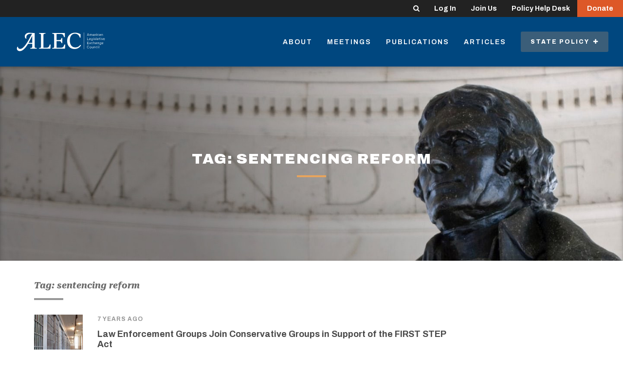

--- FILE ---
content_type: text/css; charset=UTF-8
request_url: https://alec.org/wp-content/themes/alec/dist/app.css?ver=1761244130
body_size: 33511
content:
/*!
Chosen, a Select Box Enhancer for jQuery and Prototype
by Patrick Filler for Harvest, http://getharvest.com

Version 1.8.7
Full source at https://github.com/harvesthq/chosen
Copyright (c) 2011-2018 Harvest http://getharvest.com

MIT License, https://github.com/harvesthq/chosen/blob/master/LICENSE.md
This file is generated by `grunt build`, do not edit it by hand.
*/.chosen-container{position:relative;display:inline-block;vertical-align:middle;font-size:13px;-webkit-user-select:none;-moz-user-select:none;user-select:none}.chosen-container *{box-sizing:border-box}.chosen-container .chosen-drop{position:absolute;top:100%;z-index:1010;width:100%;border:1px solid #aaa;border-top:0;background:#fff;box-shadow:0 4px 5px rgba(0,0,0,.15);clip:rect(0,0,0,0);clip-path:inset(100% 100%)}.chosen-container.chosen-with-drop .chosen-drop{clip:auto;clip-path:none}.chosen-container a{cursor:pointer}.chosen-container .chosen-single .group-name,.chosen-container .search-choice .group-name{margin-right:4px;overflow:hidden;white-space:nowrap;text-overflow:ellipsis;font-weight:400;color:#999}.chosen-container .chosen-single .group-name:after,.chosen-container .search-choice .group-name:after{content:":";padding-left:2px;vertical-align:top}.chosen-container-single .chosen-single{position:relative;display:block;overflow:hidden;padding:0 0 0 8px;height:25px;border:1px solid #aaa;border-radius:5px;background-color:#fff;background:linear-gradient(#fff 20%,#f6f6f6 50%,#eee 52%,#f4f4f4);background-clip:padding-box;box-shadow:inset 0 0 3px #fff,0 1px 1px rgba(0,0,0,.1);color:#444;text-decoration:none;white-space:nowrap;line-height:24px}.chosen-container-single .chosen-default{color:#999}.chosen-container-single .chosen-single span{display:block;overflow:hidden;margin-right:26px;text-overflow:ellipsis;white-space:nowrap}.chosen-container-single .chosen-single-with-deselect span{margin-right:38px}.chosen-container-single .chosen-single abbr{position:absolute;top:6px;right:26px;display:block;width:12px;height:12px;background:url(./images/vendor/chosen-js/chosen-sprite.png?8b55a822e72b8fd5e2ee069236f2d797) -42px 1px no-repeat;font-size:1px}.chosen-container-single.chosen-disabled .chosen-single abbr:hover,.chosen-container-single .chosen-single abbr:hover{background-position:-42px -10px}.chosen-container-single .chosen-single div{position:absolute;top:0;right:0;display:block;width:18px;height:100%}.chosen-container-single .chosen-single div b{display:block;width:100%;height:100%;background:url(./images/vendor/chosen-js/chosen-sprite.png?8b55a822e72b8fd5e2ee069236f2d797) no-repeat 0 2px}.chosen-container-single .chosen-search{position:relative;z-index:1010;margin:0;padding:3px 4px;white-space:nowrap}.chosen-container-single .chosen-search input[type=text]{margin:1px 0;padding:4px 20px 4px 5px;width:100%;height:auto;outline:0;border:1px solid #aaa;background:url(./images/vendor/chosen-js/chosen-sprite.png?8b55a822e72b8fd5e2ee069236f2d797) no-repeat 100% -20px;font-size:1em;font-family:sans-serif;line-height:normal;border-radius:0}.chosen-container-single .chosen-drop{margin-top:-1px;border-radius:0 0 4px 4px;background-clip:padding-box}.chosen-container-single.chosen-container-single-nosearch .chosen-search{position:absolute;clip:rect(0,0,0,0);clip-path:inset(100% 100%)}.chosen-container .chosen-results{color:#444;position:relative;overflow-x:hidden;overflow-y:auto;margin:0 4px 4px 0;padding:0 0 0 4px;max-height:240px;-webkit-overflow-scrolling:touch}.chosen-container .chosen-results li{display:none;margin:0;padding:5px 6px;list-style:none;line-height:15px;word-wrap:break-word;-webkit-touch-callout:none}.chosen-container .chosen-results li.active-result{display:list-item;cursor:pointer}.chosen-container .chosen-results li.disabled-result{display:list-item;color:#ccc;cursor:default}.chosen-container .chosen-results li.highlighted{background-color:#3875d7;background-image:linear-gradient(#3875d7 20%,#2a62bc 90%);color:#fff}.chosen-container .chosen-results li.no-results{color:#777;display:list-item;background:#f4f4f4}.chosen-container .chosen-results li.group-result{display:list-item;font-weight:700;cursor:default}.chosen-container .chosen-results li.group-option{padding-left:15px}.chosen-container .chosen-results li em{font-style:normal;text-decoration:underline}.chosen-container-multi .chosen-choices{position:relative;overflow:hidden;margin:0;padding:0 5px;width:100%;height:auto;border:1px solid #aaa;background-color:#fff;background-image:linear-gradient(#eee 1%,#fff 15%);cursor:text}.chosen-container-multi .chosen-choices li{float:left;list-style:none}.chosen-container-multi .chosen-choices li.search-field{margin:0;padding:0;white-space:nowrap}.chosen-container-multi .chosen-choices li.search-field input[type=text]{margin:1px 0;padding:0;height:25px;outline:0;border:0!important;background:transparent!important;box-shadow:none;color:#999;font-size:100%;font-family:sans-serif;line-height:normal;border-radius:0;width:25px}.chosen-container-multi .chosen-choices li.search-choice{position:relative;margin:3px 5px 3px 0;padding:3px 20px 3px 5px;border:1px solid #aaa;max-width:100%;border-radius:3px;background-color:#eee;background-image:linear-gradient(#f4f4f4 20%,#f0f0f0 50%,#e8e8e8 52%,#eee);background-size:100% 19px;background-repeat:repeat-x;background-clip:padding-box;box-shadow:inset 0 0 2px #fff,0 1px 0 rgba(0,0,0,.05);color:#333;line-height:13px;cursor:default}.chosen-container-multi .chosen-choices li.search-choice span{word-wrap:break-word}.chosen-container-multi .chosen-choices li.search-choice .search-choice-close{position:absolute;top:4px;right:3px;display:block;width:12px;height:12px;background:url(./images/vendor/chosen-js/chosen-sprite.png?8b55a822e72b8fd5e2ee069236f2d797) -42px 1px no-repeat;font-size:1px}.chosen-container-multi .chosen-choices li.search-choice .search-choice-close:hover{background-position:-42px -10px}.chosen-container-multi .chosen-choices li.search-choice-disabled{padding-right:5px;border:1px solid #ccc;background-color:#e4e4e4;background-image:linear-gradient(#f4f4f4 20%,#f0f0f0 50%,#e8e8e8 52%,#eee);color:#666}.chosen-container-multi .chosen-choices li.search-choice-focus{background:#d4d4d4}.chosen-container-multi .chosen-choices li.search-choice-focus .search-choice-close{background-position:-42px -10px}.chosen-container-multi .chosen-results{margin:0;padding:0}.chosen-container-multi .chosen-drop .result-selected{display:list-item;color:#ccc;cursor:default}.chosen-container-active .chosen-single{border:1px solid #5897fb;box-shadow:0 0 5px rgba(0,0,0,.3)}.chosen-container-active.chosen-with-drop .chosen-single{border:1px solid #aaa;border-bottom-right-radius:0;border-bottom-left-radius:0;background-image:linear-gradient(#eee 20%,#fff 80%);box-shadow:inset 0 1px 0 #fff}.chosen-container-active.chosen-with-drop .chosen-single div{border-left:none;background:transparent}.chosen-container-active.chosen-with-drop .chosen-single div b{background-position:-18px 2px}.chosen-container-active .chosen-choices{border:1px solid #5897fb;box-shadow:0 0 5px rgba(0,0,0,.3)}.chosen-container-active .chosen-choices li.search-field input[type=text]{color:#222!important}.chosen-disabled{opacity:.5!important;cursor:default}.chosen-disabled .chosen-choices .search-choice .search-choice-close,.chosen-disabled .chosen-single{cursor:default}.chosen-rtl{text-align:right}.chosen-rtl .chosen-single{overflow:visible;padding:0 8px 0 0}.chosen-rtl .chosen-single span{margin-right:0;margin-left:26px;direction:rtl}.chosen-rtl .chosen-single-with-deselect span{margin-left:38px}.chosen-rtl .chosen-single div{right:auto;left:3px}.chosen-rtl .chosen-single abbr{right:auto;left:26px}.chosen-rtl .chosen-choices li{float:right}.chosen-rtl .chosen-choices li.search-field input[type=text]{direction:rtl}.chosen-rtl .chosen-choices li.search-choice{margin:3px 5px 3px 0;padding:3px 5px 3px 19px}.chosen-rtl .chosen-choices li.search-choice .search-choice-close{right:auto;left:4px}.chosen-rtl.chosen-container-single .chosen-results{margin:0 0 4px 4px;padding:0 4px 0 0}.chosen-rtl .chosen-results li.group-option{padding-right:15px;padding-left:0}.chosen-rtl.chosen-container-active.chosen-with-drop .chosen-single div{border-right:none}.chosen-rtl .chosen-search input[type=text]{padding:4px 5px 4px 20px;background:url(./images/vendor/chosen-js/chosen-sprite.png?8b55a822e72b8fd5e2ee069236f2d797) no-repeat -30px -20px;direction:rtl}.chosen-rtl.chosen-container-single .chosen-single div b{background-position:6px 2px}.chosen-rtl.chosen-container-single.chosen-with-drop .chosen-single div b{background-position:-12px 2px}@media only screen and (-webkit-min-device-pixel-ratio:1.5),only screen and (min-resolution:1.5dppx),only screen and (min-resolution:144dpi){.chosen-container-multi .chosen-choices .search-choice .search-choice-close,.chosen-container-single .chosen-search input[type=text],.chosen-container-single .chosen-single abbr,.chosen-container-single .chosen-single div b,.chosen-container .chosen-results-scroll-down span,.chosen-container .chosen-results-scroll-up span,.chosen-rtl .chosen-search input[type=text]{background-image:url(./images/vendor/chosen-js/chosen-sprite@2x.png?614fad616d014daf5367e068505cad35)!important;background-size:52px 37px!important;background-repeat:no-repeat!important}}.priority-nav{white-space:nowrap}.priority-nav>ul,.priority-nav>ul>li{display:inline-block}.priority-nav-has-dropdown .priority-nav__dropdown-toggle,.priority-nav__wrapper{position:relative}.priority-nav__dropdown{position:absolute;visibility:hidden}.priority-nav__dropdown.show{visibility:visible}.priority-nav__dropdown-toggle{visibility:hidden;position:absolute}.priority-nav-is-visible{visibility:visible}.priority-nav-is-hidden{visibility:hidden}/*! Lity - v2.4.1 - 2020-04-26
* http://sorgalla.com/lity/
* Copyright (c) 2015-2020 Jan Sorgalla; Licensed MIT */.lity{z-index:9990;position:fixed;top:0;right:0;bottom:0;left:0;white-space:nowrap;background:#0b0b0b;background:rgba(0,0,0,.9);outline:none!important;opacity:0;transition:opacity .3s ease}.lity.lity-opened{opacity:1}.lity.lity-closed{opacity:0}.lity *{box-sizing:border-box}.lity-wrap{z-index:9990;position:fixed;top:0;right:0;bottom:0;left:0;text-align:center;outline:none!important}.lity-wrap:before{content:"";display:inline-block;height:100%;vertical-align:middle;margin-right:-.25em}.lity-loader{z-index:9991;color:#fff;position:absolute;top:50%;margin-top:-.8em;width:100%;text-align:center;font-size:14px;font-family:Arial,Helvetica,sans-serif;opacity:0;transition:opacity .3s ease}.lity-loading .lity-loader{opacity:1}.lity-container{z-index:9992;position:relative;text-align:left;vertical-align:middle;display:inline-block;white-space:normal;max-width:100%;max-height:100%;outline:none!important}.lity-content{z-index:9993;width:100%;transform:scale(1);transition:transform .3s ease}.lity-closed .lity-content,.lity-loading .lity-content{transform:scale(.8)}.lity-content:after{content:"";position:absolute;left:0;top:0;bottom:0;display:block;right:0;width:auto;height:auto;z-index:-1;box-shadow:0 0 8px rgba(0,0,0,.6)}.lity-close{z-index:9994;width:35px;height:35px;position:fixed;right:0;top:0;-webkit-appearance:none;cursor:pointer;text-decoration:none;text-align:center;padding:0;color:#fff;font-style:normal;font-size:35px;font-family:Arial,Baskerville,monospace;line-height:35px;text-shadow:0 1px 2px rgba(0,0,0,.6);border:0;background:none;outline:none;box-shadow:none}.lity-close::-moz-focus-inner{border:0;padding:0}.lity-close:active,.lity-close:focus,.lity-close:hover,.lity-close:visited{text-decoration:none;text-align:center;padding:0;color:#fff;font-style:normal;font-size:35px;font-family:Arial,Baskerville,monospace;line-height:35px;text-shadow:0 1px 2px rgba(0,0,0,.6);border:0;background:none;outline:none;box-shadow:none}.lity-close:active{top:1px}.lity-image img{max-width:100%;display:block;line-height:0;border:0}.lity-facebookvideo .lity-container,.lity-googlemaps .lity-container,.lity-iframe .lity-container,.lity-vimeo .lity-container,.lity-youtube .lity-container{width:100%;max-width:964px}.lity-iframe-container{width:100%;height:0;padding-top:56.25%;overflow:auto;pointer-events:auto;transform:translateZ(0);-webkit-overflow-scrolling:touch}.lity-iframe-container iframe{position:absolute;display:block;top:0;left:0;width:100%;height:100%;box-shadow:0 0 8px rgba(0,0,0,.6);background:#000}.lity-hide{display:none}@charset "UTF-8";

/*!
 *  Font Awesome 4.7.0 by @davegandy - http://fontawesome.io - @fontawesome
 *  License - http://fontawesome.io/license (Font: SIL OFL 1.1, CSS: MIT License)
 */@font-face{font-family:FontAwesome;src:url(./fonts/vendor/font-awesome/fontawesome-webfont.eot?674f50d287a8c48dc19ba404d20fe713);src:url(./fonts/vendor/font-awesome/fontawesome-webfont.eot?674f50d287a8c48dc19ba404d20fe713) format("embedded-opentype"),url(./fonts/vendor/font-awesome/fontawesome-webfont.woff2?af7ae505a9eed503f8b8e6982036873e) format("woff2"),url(./fonts/vendor/font-awesome/fontawesome-webfont.woff?fee66e712a8a08eef5805a46892932ad) format("woff"),url(./fonts/vendor/font-awesome/fontawesome-webfont.ttf?b06871f281fee6b241d60582ae9369b9) format("truetype"),url(./fonts/vendor/font-awesome/fontawesome-webfont.svg?912ec66d7572ff821749319396470bde) format("svg");font-weight:400;font-style:normal}.fa{display:inline-block;font:normal normal normal 14px/1 FontAwesome;font-size:inherit;text-rendering:auto;-webkit-font-smoothing:antialiased;-moz-osx-font-smoothing:grayscale}.fa-lg{font-size:1.33333333em;line-height:.75em;vertical-align:-15%}.fa-2x{font-size:2em}.fa-3x{font-size:3em}.fa-4x{font-size:4em}.fa-5x{font-size:5em}.fa-fw{width:1.28571429em;text-align:center}.fa-ul{padding-left:0;margin-left:2.14285714em;list-style-type:none}.fa-ul>li{position:relative}.fa-li{position:absolute;left:-2.14285714em;width:2.14285714em;top:.14285714em;text-align:center}.fa-li.fa-lg{left:-1.85714286em}.fa-border{padding:.2em .25em .15em;border:.08em solid #eee;border-radius:.1em}.fa-pull-left{float:left}.fa-pull-right{float:right}.fa.fa-pull-left{margin-right:.3em}.fa.fa-pull-right{margin-left:.3em}.pull-right{float:right}.pull-left{float:left}.fa.pull-left{margin-right:.3em}.fa.pull-right{margin-left:.3em}.fa-spin{animation:fa-spin 2s linear infinite}.fa-pulse{animation:fa-spin 1s steps(8) infinite}@keyframes fa-spin{0%{transform:rotate(0deg)}to{transform:rotate(359deg)}}.fa-rotate-90{-ms-filter:"progid:DXImageTransform.Microsoft.BasicImage(rotation=1)";transform:rotate(90deg)}.fa-rotate-180{-ms-filter:"progid:DXImageTransform.Microsoft.BasicImage(rotation=2)";transform:rotate(180deg)}.fa-rotate-270{-ms-filter:"progid:DXImageTransform.Microsoft.BasicImage(rotation=3)";transform:rotate(270deg)}.fa-flip-horizontal{-ms-filter:"progid:DXImageTransform.Microsoft.BasicImage(rotation=0, mirror=1)";transform:scaleX(-1)}.fa-flip-vertical{-ms-filter:"progid:DXImageTransform.Microsoft.BasicImage(rotation=2, mirror=1)";transform:scaleY(-1)}:root .fa-flip-horizontal,:root .fa-flip-vertical,:root .fa-rotate-90,:root .fa-rotate-180,:root .fa-rotate-270{filter:none}.fa-stack{position:relative;display:inline-block;width:2em;height:2em;line-height:2em;vertical-align:middle}.fa-stack-1x,.fa-stack-2x{position:absolute;left:0;width:100%;text-align:center}.fa-stack-1x{line-height:inherit}.fa-stack-2x{font-size:2em}.fa-inverse{color:#fff}.fa-glass:before{content:"\F000"}.fa-music:before{content:"\F001"}.fa-search:before{content:"\F002"}.fa-envelope-o:before{content:"\F003"}.fa-heart:before{content:"\F004"}.fa-star:before{content:"\F005"}.fa-star-o:before{content:"\F006"}.fa-user:before{content:"\F007"}.fa-film:before{content:"\F008"}.fa-th-large:before{content:"\F009"}.fa-th:before{content:"\F00A"}.fa-th-list:before{content:"\F00B"}.fa-check:before{content:"\F00C"}.fa-close:before,.fa-remove:before,.fa-times:before{content:"\F00D"}.fa-search-plus:before{content:"\F00E"}.fa-search-minus:before{content:"\F010"}.fa-power-off:before{content:"\F011"}.fa-signal:before{content:"\F012"}.fa-cog:before,.fa-gear:before{content:"\F013"}.fa-trash-o:before{content:"\F014"}.fa-home:before{content:"\F015"}.fa-file-o:before{content:"\F016"}.fa-clock-o:before{content:"\F017"}.fa-road:before{content:"\F018"}.fa-download:before{content:"\F019"}.fa-arrow-circle-o-down:before{content:"\F01A"}.fa-arrow-circle-o-up:before{content:"\F01B"}.fa-inbox:before{content:"\F01C"}.fa-play-circle-o:before{content:"\F01D"}.fa-repeat:before,.fa-rotate-right:before{content:"\F01E"}.fa-refresh:before{content:"\F021"}.fa-list-alt:before{content:"\F022"}.fa-lock:before{content:"\F023"}.fa-flag:before{content:"\F024"}.fa-headphones:before{content:"\F025"}.fa-volume-off:before{content:"\F026"}.fa-volume-down:before{content:"\F027"}.fa-volume-up:before{content:"\F028"}.fa-qrcode:before{content:"\F029"}.fa-barcode:before{content:"\F02A"}.fa-tag:before{content:"\F02B"}.fa-tags:before{content:"\F02C"}.fa-book:before{content:"\F02D"}.fa-bookmark:before{content:"\F02E"}.fa-print:before{content:"\F02F"}.fa-camera:before{content:"\F030"}.fa-font:before{content:"\F031"}.fa-bold:before{content:"\F032"}.fa-italic:before{content:"\F033"}.fa-text-height:before{content:"\F034"}.fa-text-width:before{content:"\F035"}.fa-align-left:before{content:"\F036"}.fa-align-center:before{content:"\F037"}.fa-align-right:before{content:"\F038"}.fa-align-justify:before{content:"\F039"}.fa-list:before{content:"\F03A"}.fa-dedent:before,.fa-outdent:before{content:"\F03B"}.fa-indent:before{content:"\F03C"}.fa-video-camera:before{content:"\F03D"}.fa-image:before,.fa-photo:before,.fa-picture-o:before{content:"\F03E"}.fa-pencil:before{content:"\F040"}.fa-map-marker:before{content:"\F041"}.fa-adjust:before{content:"\F042"}.fa-tint:before{content:"\F043"}.fa-edit:before,.fa-pencil-square-o:before{content:"\F044"}.fa-share-square-o:before{content:"\F045"}.fa-check-square-o:before{content:"\F046"}.fa-arrows:before{content:"\F047"}.fa-step-backward:before{content:"\F048"}.fa-fast-backward:before{content:"\F049"}.fa-backward:before{content:"\F04A"}.fa-play:before{content:"\F04B"}.fa-pause:before{content:"\F04C"}.fa-stop:before{content:"\F04D"}.fa-forward:before{content:"\F04E"}.fa-fast-forward:before{content:"\F050"}.fa-step-forward:before{content:"\F051"}.fa-eject:before{content:"\F052"}.fa-chevron-left:before{content:"\F053"}.fa-chevron-right:before{content:"\F054"}.fa-plus-circle:before{content:"\F055"}.fa-minus-circle:before{content:"\F056"}.fa-times-circle:before{content:"\F057"}.fa-check-circle:before{content:"\F058"}.fa-question-circle:before{content:"\F059"}.fa-info-circle:before{content:"\F05A"}.fa-crosshairs:before{content:"\F05B"}.fa-times-circle-o:before{content:"\F05C"}.fa-check-circle-o:before{content:"\F05D"}.fa-ban:before{content:"\F05E"}.fa-arrow-left:before{content:"\F060"}.fa-arrow-right:before{content:"\F061"}.fa-arrow-up:before{content:"\F062"}.fa-arrow-down:before{content:"\F063"}.fa-mail-forward:before,.fa-share:before{content:"\F064"}.fa-expand:before{content:"\F065"}.fa-compress:before{content:"\F066"}.fa-plus:before{content:"\F067"}.fa-minus:before{content:"\F068"}.fa-asterisk:before{content:"\F069"}.fa-exclamation-circle:before{content:"\F06A"}.fa-gift:before{content:"\F06B"}.fa-leaf:before{content:"\F06C"}.fa-fire:before{content:"\F06D"}.fa-eye:before{content:"\F06E"}.fa-eye-slash:before{content:"\F070"}.fa-exclamation-triangle:before,.fa-warning:before{content:"\F071"}.fa-plane:before{content:"\F072"}.fa-calendar:before{content:"\F073"}.fa-random:before{content:"\F074"}.fa-comment:before{content:"\F075"}.fa-magnet:before{content:"\F076"}.fa-chevron-up:before{content:"\F077"}.fa-chevron-down:before{content:"\F078"}.fa-retweet:before{content:"\F079"}.fa-shopping-cart:before{content:"\F07A"}.fa-folder:before{content:"\F07B"}.fa-folder-open:before{content:"\F07C"}.fa-arrows-v:before{content:"\F07D"}.fa-arrows-h:before{content:"\F07E"}.fa-bar-chart-o:before,.fa-bar-chart:before{content:"\F080"}.fa-twitter-square:before{content:"\F081"}.fa-facebook-square:before{content:"\F082"}.fa-camera-retro:before{content:"\F083"}.fa-key:before{content:"\F084"}.fa-cogs:before,.fa-gears:before{content:"\F085"}.fa-comments:before{content:"\F086"}.fa-thumbs-o-up:before{content:"\F087"}.fa-thumbs-o-down:before{content:"\F088"}.fa-star-half:before{content:"\F089"}.fa-heart-o:before{content:"\F08A"}.fa-sign-out:before{content:"\F08B"}.fa-linkedin-square:before{content:"\F08C"}.fa-thumb-tack:before{content:"\F08D"}.fa-external-link:before{content:"\F08E"}.fa-sign-in:before{content:"\F090"}.fa-trophy:before{content:"\F091"}.fa-github-square:before{content:"\F092"}.fa-upload:before{content:"\F093"}.fa-lemon-o:before{content:"\F094"}.fa-phone:before{content:"\F095"}.fa-square-o:before{content:"\F096"}.fa-bookmark-o:before{content:"\F097"}.fa-phone-square:before{content:"\F098"}.fa-twitter:before{content:"\F099"}.fa-facebook-f:before,.fa-facebook:before{content:"\F09A"}.fa-github:before{content:"\F09B"}.fa-unlock:before{content:"\F09C"}.fa-credit-card:before{content:"\F09D"}.fa-feed:before,.fa-rss:before{content:"\F09E"}.fa-hdd-o:before{content:"\F0A0"}.fa-bullhorn:before{content:"\F0A1"}.fa-bell:before{content:"\F0F3"}.fa-certificate:before{content:"\F0A3"}.fa-hand-o-right:before{content:"\F0A4"}.fa-hand-o-left:before{content:"\F0A5"}.fa-hand-o-up:before{content:"\F0A6"}.fa-hand-o-down:before{content:"\F0A7"}.fa-arrow-circle-left:before{content:"\F0A8"}.fa-arrow-circle-right:before{content:"\F0A9"}.fa-arrow-circle-up:before{content:"\F0AA"}.fa-arrow-circle-down:before{content:"\F0AB"}.fa-globe:before{content:"\F0AC"}.fa-wrench:before{content:"\F0AD"}.fa-tasks:before{content:"\F0AE"}.fa-filter:before{content:"\F0B0"}.fa-briefcase:before{content:"\F0B1"}.fa-arrows-alt:before{content:"\F0B2"}.fa-group:before,.fa-users:before{content:"\F0C0"}.fa-chain:before,.fa-link:before{content:"\F0C1"}.fa-cloud:before{content:"\F0C2"}.fa-flask:before{content:"\F0C3"}.fa-cut:before,.fa-scissors:before{content:"\F0C4"}.fa-copy:before,.fa-files-o:before{content:"\F0C5"}.fa-paperclip:before{content:"\F0C6"}.fa-floppy-o:before,.fa-save:before{content:"\F0C7"}.fa-square:before{content:"\F0C8"}.fa-bars:before,.fa-navicon:before,.fa-reorder:before{content:"\F0C9"}.fa-list-ul:before{content:"\F0CA"}.fa-list-ol:before{content:"\F0CB"}.fa-strikethrough:before{content:"\F0CC"}.fa-underline:before{content:"\F0CD"}.fa-table:before{content:"\F0CE"}.fa-magic:before{content:"\F0D0"}.fa-truck:before{content:"\F0D1"}.fa-pinterest:before{content:"\F0D2"}.fa-pinterest-square:before{content:"\F0D3"}.fa-google-plus-square:before{content:"\F0D4"}.fa-google-plus:before{content:"\F0D5"}.fa-money:before{content:"\F0D6"}.fa-caret-down:before{content:"\F0D7"}.fa-caret-up:before{content:"\F0D8"}.fa-caret-left:before{content:"\F0D9"}.fa-caret-right:before{content:"\F0DA"}.fa-columns:before{content:"\F0DB"}.fa-sort:before,.fa-unsorted:before{content:"\F0DC"}.fa-sort-desc:before,.fa-sort-down:before{content:"\F0DD"}.fa-sort-asc:before,.fa-sort-up:before{content:"\F0DE"}.fa-envelope:before{content:"\F0E0"}.fa-linkedin:before{content:"\F0E1"}.fa-rotate-left:before,.fa-undo:before{content:"\F0E2"}.fa-gavel:before,.fa-legal:before{content:"\F0E3"}.fa-dashboard:before,.fa-tachometer:before{content:"\F0E4"}.fa-comment-o:before{content:"\F0E5"}.fa-comments-o:before{content:"\F0E6"}.fa-bolt:before,.fa-flash:before{content:"\F0E7"}.fa-sitemap:before{content:"\F0E8"}.fa-umbrella:before{content:"\F0E9"}.fa-clipboard:before,.fa-paste:before{content:"\F0EA"}.fa-lightbulb-o:before{content:"\F0EB"}.fa-exchange:before{content:"\F0EC"}.fa-cloud-download:before{content:"\F0ED"}.fa-cloud-upload:before{content:"\F0EE"}.fa-user-md:before{content:"\F0F0"}.fa-stethoscope:before{content:"\F0F1"}.fa-suitcase:before{content:"\F0F2"}.fa-bell-o:before{content:"\F0A2"}.fa-coffee:before{content:"\F0F4"}.fa-cutlery:before{content:"\F0F5"}.fa-file-text-o:before{content:"\F0F6"}.fa-building-o:before{content:"\F0F7"}.fa-hospital-o:before{content:"\F0F8"}.fa-ambulance:before{content:"\F0F9"}.fa-medkit:before{content:"\F0FA"}.fa-fighter-jet:before{content:"\F0FB"}.fa-beer:before{content:"\F0FC"}.fa-h-square:before{content:"\F0FD"}.fa-plus-square:before{content:"\F0FE"}.fa-angle-double-left:before{content:"\F100"}.fa-angle-double-right:before{content:"\F101"}.fa-angle-double-up:before{content:"\F102"}.fa-angle-double-down:before{content:"\F103"}.fa-angle-left:before{content:"\F104"}.fa-angle-right:before{content:"\F105"}.fa-angle-up:before{content:"\F106"}.fa-angle-down:before{content:"\F107"}.fa-desktop:before{content:"\F108"}.fa-laptop:before{content:"\F109"}.fa-tablet:before{content:"\F10A"}.fa-mobile-phone:before,.fa-mobile:before{content:"\F10B"}.fa-circle-o:before{content:"\F10C"}.fa-quote-left:before{content:"\F10D"}.fa-quote-right:before{content:"\F10E"}.fa-spinner:before{content:"\F110"}.fa-circle:before{content:"\F111"}.fa-mail-reply:before,.fa-reply:before{content:"\F112"}.fa-github-alt:before{content:"\F113"}.fa-folder-o:before{content:"\F114"}.fa-folder-open-o:before{content:"\F115"}.fa-smile-o:before{content:"\F118"}.fa-frown-o:before{content:"\F119"}.fa-meh-o:before{content:"\F11A"}.fa-gamepad:before{content:"\F11B"}.fa-keyboard-o:before{content:"\F11C"}.fa-flag-o:before{content:"\F11D"}.fa-flag-checkered:before{content:"\F11E"}.fa-terminal:before{content:"\F120"}.fa-code:before{content:"\F121"}.fa-mail-reply-all:before,.fa-reply-all:before{content:"\F122"}.fa-star-half-empty:before,.fa-star-half-full:before,.fa-star-half-o:before{content:"\F123"}.fa-location-arrow:before{content:"\F124"}.fa-crop:before{content:"\F125"}.fa-code-fork:before{content:"\F126"}.fa-chain-broken:before,.fa-unlink:before{content:"\F127"}.fa-question:before{content:"\F128"}.fa-info:before{content:"\F129"}.fa-exclamation:before{content:"\F12A"}.fa-superscript:before{content:"\F12B"}.fa-subscript:before{content:"\F12C"}.fa-eraser:before{content:"\F12D"}.fa-puzzle-piece:before{content:"\F12E"}.fa-microphone:before{content:"\F130"}.fa-microphone-slash:before{content:"\F131"}.fa-shield:before{content:"\F132"}.fa-calendar-o:before{content:"\F133"}.fa-fire-extinguisher:before{content:"\F134"}.fa-rocket:before{content:"\F135"}.fa-maxcdn:before{content:"\F136"}.fa-chevron-circle-left:before{content:"\F137"}.fa-chevron-circle-right:before{content:"\F138"}.fa-chevron-circle-up:before{content:"\F139"}.fa-chevron-circle-down:before{content:"\F13A"}.fa-html5:before{content:"\F13B"}.fa-css3:before{content:"\F13C"}.fa-anchor:before{content:"\F13D"}.fa-unlock-alt:before{content:"\F13E"}.fa-bullseye:before{content:"\F140"}.fa-ellipsis-h:before{content:"\F141"}.fa-ellipsis-v:before{content:"\F142"}.fa-rss-square:before{content:"\F143"}.fa-play-circle:before{content:"\F144"}.fa-ticket:before{content:"\F145"}.fa-minus-square:before{content:"\F146"}.fa-minus-square-o:before{content:"\F147"}.fa-level-up:before{content:"\F148"}.fa-level-down:before{content:"\F149"}.fa-check-square:before{content:"\F14A"}.fa-pencil-square:before{content:"\F14B"}.fa-external-link-square:before{content:"\F14C"}.fa-share-square:before{content:"\F14D"}.fa-compass:before{content:"\F14E"}.fa-caret-square-o-down:before,.fa-toggle-down:before{content:"\F150"}.fa-caret-square-o-up:before,.fa-toggle-up:before{content:"\F151"}.fa-caret-square-o-right:before,.fa-toggle-right:before{content:"\F152"}.fa-eur:before,.fa-euro:before{content:"\F153"}.fa-gbp:before{content:"\F154"}.fa-dollar:before,.fa-usd:before{content:"\F155"}.fa-inr:before,.fa-rupee:before{content:"\F156"}.fa-cny:before,.fa-jpy:before,.fa-rmb:before,.fa-yen:before{content:"\F157"}.fa-rouble:before,.fa-rub:before,.fa-ruble:before{content:"\F158"}.fa-krw:before,.fa-won:before{content:"\F159"}.fa-bitcoin:before,.fa-btc:before{content:"\F15A"}.fa-file:before{content:"\F15B"}.fa-file-text:before{content:"\F15C"}.fa-sort-alpha-asc:before{content:"\F15D"}.fa-sort-alpha-desc:before{content:"\F15E"}.fa-sort-amount-asc:before{content:"\F160"}.fa-sort-amount-desc:before{content:"\F161"}.fa-sort-numeric-asc:before{content:"\F162"}.fa-sort-numeric-desc:before{content:"\F163"}.fa-thumbs-up:before{content:"\F164"}.fa-thumbs-down:before{content:"\F165"}.fa-youtube-square:before{content:"\F166"}.fa-youtube:before{content:"\F167"}.fa-xing:before{content:"\F168"}.fa-xing-square:before{content:"\F169"}.fa-youtube-play:before{content:"\F16A"}.fa-dropbox:before{content:"\F16B"}.fa-stack-overflow:before{content:"\F16C"}.fa-instagram:before{content:"\F16D"}.fa-flickr:before{content:"\F16E"}.fa-adn:before{content:"\F170"}.fa-bitbucket:before{content:"\F171"}.fa-bitbucket-square:before{content:"\F172"}.fa-tumblr:before{content:"\F173"}.fa-tumblr-square:before{content:"\F174"}.fa-long-arrow-down:before{content:"\F175"}.fa-long-arrow-up:before{content:"\F176"}.fa-long-arrow-left:before{content:"\F177"}.fa-long-arrow-right:before{content:"\F178"}.fa-apple:before{content:"\F179"}.fa-windows:before{content:"\F17A"}.fa-android:before{content:"\F17B"}.fa-linux:before{content:"\F17C"}.fa-dribbble:before{content:"\F17D"}.fa-skype:before{content:"\F17E"}.fa-foursquare:before{content:"\F180"}.fa-trello:before{content:"\F181"}.fa-female:before{content:"\F182"}.fa-male:before{content:"\F183"}.fa-gittip:before,.fa-gratipay:before{content:"\F184"}.fa-sun-o:before{content:"\F185"}.fa-moon-o:before{content:"\F186"}.fa-archive:before{content:"\F187"}.fa-bug:before{content:"\F188"}.fa-vk:before{content:"\F189"}.fa-weibo:before{content:"\F18A"}.fa-renren:before{content:"\F18B"}.fa-pagelines:before{content:"\F18C"}.fa-stack-exchange:before{content:"\F18D"}.fa-arrow-circle-o-right:before{content:"\F18E"}.fa-arrow-circle-o-left:before{content:"\F190"}.fa-caret-square-o-left:before,.fa-toggle-left:before{content:"\F191"}.fa-dot-circle-o:before{content:"\F192"}.fa-wheelchair:before{content:"\F193"}.fa-vimeo-square:before{content:"\F194"}.fa-try:before,.fa-turkish-lira:before{content:"\F195"}.fa-plus-square-o:before{content:"\F196"}.fa-space-shuttle:before{content:"\F197"}.fa-slack:before{content:"\F198"}.fa-envelope-square:before{content:"\F199"}.fa-wordpress:before{content:"\F19A"}.fa-openid:before{content:"\F19B"}.fa-bank:before,.fa-institution:before,.fa-university:before{content:"\F19C"}.fa-graduation-cap:before,.fa-mortar-board:before{content:"\F19D"}.fa-yahoo:before{content:"\F19E"}.fa-google:before{content:"\F1A0"}.fa-reddit:before{content:"\F1A1"}.fa-reddit-square:before{content:"\F1A2"}.fa-stumbleupon-circle:before{content:"\F1A3"}.fa-stumbleupon:before{content:"\F1A4"}.fa-delicious:before{content:"\F1A5"}.fa-digg:before{content:"\F1A6"}.fa-pied-piper-pp:before{content:"\F1A7"}.fa-pied-piper-alt:before{content:"\F1A8"}.fa-drupal:before{content:"\F1A9"}.fa-joomla:before{content:"\F1AA"}.fa-language:before{content:"\F1AB"}.fa-fax:before{content:"\F1AC"}.fa-building:before{content:"\F1AD"}.fa-child:before{content:"\F1AE"}.fa-paw:before{content:"\F1B0"}.fa-spoon:before{content:"\F1B1"}.fa-cube:before{content:"\F1B2"}.fa-cubes:before{content:"\F1B3"}.fa-behance:before{content:"\F1B4"}.fa-behance-square:before{content:"\F1B5"}.fa-steam:before{content:"\F1B6"}.fa-steam-square:before{content:"\F1B7"}.fa-recycle:before{content:"\F1B8"}.fa-automobile:before,.fa-car:before{content:"\F1B9"}.fa-cab:before,.fa-taxi:before{content:"\F1BA"}.fa-tree:before{content:"\F1BB"}.fa-spotify:before{content:"\F1BC"}.fa-deviantart:before{content:"\F1BD"}.fa-soundcloud:before{content:"\F1BE"}.fa-database:before{content:"\F1C0"}.fa-file-pdf-o:before{content:"\F1C1"}.fa-file-word-o:before{content:"\F1C2"}.fa-file-excel-o:before{content:"\F1C3"}.fa-file-powerpoint-o:before{content:"\F1C4"}.fa-file-image-o:before,.fa-file-photo-o:before,.fa-file-picture-o:before{content:"\F1C5"}.fa-file-archive-o:before,.fa-file-zip-o:before{content:"\F1C6"}.fa-file-audio-o:before,.fa-file-sound-o:before{content:"\F1C7"}.fa-file-movie-o:before,.fa-file-video-o:before{content:"\F1C8"}.fa-file-code-o:before{content:"\F1C9"}.fa-vine:before{content:"\F1CA"}.fa-codepen:before{content:"\F1CB"}.fa-jsfiddle:before{content:"\F1CC"}.fa-life-bouy:before,.fa-life-buoy:before,.fa-life-ring:before,.fa-life-saver:before,.fa-support:before{content:"\F1CD"}.fa-circle-o-notch:before{content:"\F1CE"}.fa-ra:before,.fa-rebel:before,.fa-resistance:before{content:"\F1D0"}.fa-empire:before,.fa-ge:before{content:"\F1D1"}.fa-git-square:before{content:"\F1D2"}.fa-git:before{content:"\F1D3"}.fa-hacker-news:before,.fa-y-combinator-square:before,.fa-yc-square:before{content:"\F1D4"}.fa-tencent-weibo:before{content:"\F1D5"}.fa-qq:before{content:"\F1D6"}.fa-wechat:before,.fa-weixin:before{content:"\F1D7"}.fa-paper-plane:before,.fa-send:before{content:"\F1D8"}.fa-paper-plane-o:before,.fa-send-o:before{content:"\F1D9"}.fa-history:before{content:"\F1DA"}.fa-circle-thin:before{content:"\F1DB"}.fa-header:before{content:"\F1DC"}.fa-paragraph:before{content:"\F1DD"}.fa-sliders:before{content:"\F1DE"}.fa-share-alt:before{content:"\F1E0"}.fa-share-alt-square:before{content:"\F1E1"}.fa-bomb:before{content:"\F1E2"}.fa-futbol-o:before,.fa-soccer-ball-o:before{content:"\F1E3"}.fa-tty:before{content:"\F1E4"}.fa-binoculars:before{content:"\F1E5"}.fa-plug:before{content:"\F1E6"}.fa-slideshare:before{content:"\F1E7"}.fa-twitch:before{content:"\F1E8"}.fa-yelp:before{content:"\F1E9"}.fa-newspaper-o:before{content:"\F1EA"}.fa-wifi:before{content:"\F1EB"}.fa-calculator:before{content:"\F1EC"}.fa-paypal:before{content:"\F1ED"}.fa-google-wallet:before{content:"\F1EE"}.fa-cc-visa:before{content:"\F1F0"}.fa-cc-mastercard:before{content:"\F1F1"}.fa-cc-discover:before{content:"\F1F2"}.fa-cc-amex:before{content:"\F1F3"}.fa-cc-paypal:before{content:"\F1F4"}.fa-cc-stripe:before{content:"\F1F5"}.fa-bell-slash:before{content:"\F1F6"}.fa-bell-slash-o:before{content:"\F1F7"}.fa-trash:before{content:"\F1F8"}.fa-copyright:before{content:"\F1F9"}.fa-at:before{content:"\F1FA"}.fa-eyedropper:before{content:"\F1FB"}.fa-paint-brush:before{content:"\F1FC"}.fa-birthday-cake:before{content:"\F1FD"}.fa-area-chart:before{content:"\F1FE"}.fa-pie-chart:before{content:"\F200"}.fa-line-chart:before{content:"\F201"}.fa-lastfm:before{content:"\F202"}.fa-lastfm-square:before{content:"\F203"}.fa-toggle-off:before{content:"\F204"}.fa-toggle-on:before{content:"\F205"}.fa-bicycle:before{content:"\F206"}.fa-bus:before{content:"\F207"}.fa-ioxhost:before{content:"\F208"}.fa-angellist:before{content:"\F209"}.fa-cc:before{content:"\F20A"}.fa-ils:before,.fa-shekel:before,.fa-sheqel:before{content:"\F20B"}.fa-meanpath:before{content:"\F20C"}.fa-buysellads:before{content:"\F20D"}.fa-connectdevelop:before{content:"\F20E"}.fa-dashcube:before{content:"\F210"}.fa-forumbee:before{content:"\F211"}.fa-leanpub:before{content:"\F212"}.fa-sellsy:before{content:"\F213"}.fa-shirtsinbulk:before{content:"\F214"}.fa-simplybuilt:before{content:"\F215"}.fa-skyatlas:before{content:"\F216"}.fa-cart-plus:before{content:"\F217"}.fa-cart-arrow-down:before{content:"\F218"}.fa-diamond:before{content:"\F219"}.fa-ship:before{content:"\F21A"}.fa-user-secret:before{content:"\F21B"}.fa-motorcycle:before{content:"\F21C"}.fa-street-view:before{content:"\F21D"}.fa-heartbeat:before{content:"\F21E"}.fa-venus:before{content:"\F221"}.fa-mars:before{content:"\F222"}.fa-mercury:before{content:"\F223"}.fa-intersex:before,.fa-transgender:before{content:"\F224"}.fa-transgender-alt:before{content:"\F225"}.fa-venus-double:before{content:"\F226"}.fa-mars-double:before{content:"\F227"}.fa-venus-mars:before{content:"\F228"}.fa-mars-stroke:before{content:"\F229"}.fa-mars-stroke-v:before{content:"\F22A"}.fa-mars-stroke-h:before{content:"\F22B"}.fa-neuter:before{content:"\F22C"}.fa-genderless:before{content:"\F22D"}.fa-facebook-official:before{content:"\F230"}.fa-pinterest-p:before{content:"\F231"}.fa-whatsapp:before{content:"\F232"}.fa-server:before{content:"\F233"}.fa-user-plus:before{content:"\F234"}.fa-user-times:before{content:"\F235"}.fa-bed:before,.fa-hotel:before{content:"\F236"}.fa-viacoin:before{content:"\F237"}.fa-train:before{content:"\F238"}.fa-subway:before{content:"\F239"}.fa-medium:before{content:"\F23A"}.fa-y-combinator:before,.fa-yc:before{content:"\F23B"}.fa-optin-monster:before{content:"\F23C"}.fa-opencart:before{content:"\F23D"}.fa-expeditedssl:before{content:"\F23E"}.fa-battery-4:before,.fa-battery-full:before,.fa-battery:before{content:"\F240"}.fa-battery-3:before,.fa-battery-three-quarters:before{content:"\F241"}.fa-battery-2:before,.fa-battery-half:before{content:"\F242"}.fa-battery-1:before,.fa-battery-quarter:before{content:"\F243"}.fa-battery-0:before,.fa-battery-empty:before{content:"\F244"}.fa-mouse-pointer:before{content:"\F245"}.fa-i-cursor:before{content:"\F246"}.fa-object-group:before{content:"\F247"}.fa-object-ungroup:before{content:"\F248"}.fa-sticky-note:before{content:"\F249"}.fa-sticky-note-o:before{content:"\F24A"}.fa-cc-jcb:before{content:"\F24B"}.fa-cc-diners-club:before{content:"\F24C"}.fa-clone:before{content:"\F24D"}.fa-balance-scale:before{content:"\F24E"}.fa-hourglass-o:before{content:"\F250"}.fa-hourglass-1:before,.fa-hourglass-start:before{content:"\F251"}.fa-hourglass-2:before,.fa-hourglass-half:before{content:"\F252"}.fa-hourglass-3:before,.fa-hourglass-end:before{content:"\F253"}.fa-hourglass:before{content:"\F254"}.fa-hand-grab-o:before,.fa-hand-rock-o:before{content:"\F255"}.fa-hand-paper-o:before,.fa-hand-stop-o:before{content:"\F256"}.fa-hand-scissors-o:before{content:"\F257"}.fa-hand-lizard-o:before{content:"\F258"}.fa-hand-spock-o:before{content:"\F259"}.fa-hand-pointer-o:before{content:"\F25A"}.fa-hand-peace-o:before{content:"\F25B"}.fa-trademark:before{content:"\F25C"}.fa-registered:before{content:"\F25D"}.fa-creative-commons:before{content:"\F25E"}.fa-gg:before{content:"\F260"}.fa-gg-circle:before{content:"\F261"}.fa-tripadvisor:before{content:"\F262"}.fa-odnoklassniki:before{content:"\F263"}.fa-odnoklassniki-square:before{content:"\F264"}.fa-get-pocket:before{content:"\F265"}.fa-wikipedia-w:before{content:"\F266"}.fa-safari:before{content:"\F267"}.fa-chrome:before{content:"\F268"}.fa-firefox:before{content:"\F269"}.fa-opera:before{content:"\F26A"}.fa-internet-explorer:before{content:"\F26B"}.fa-television:before,.fa-tv:before{content:"\F26C"}.fa-contao:before{content:"\F26D"}.fa-500px:before{content:"\F26E"}.fa-amazon:before{content:"\F270"}.fa-calendar-plus-o:before{content:"\F271"}.fa-calendar-minus-o:before{content:"\F272"}.fa-calendar-times-o:before{content:"\F273"}.fa-calendar-check-o:before{content:"\F274"}.fa-industry:before{content:"\F275"}.fa-map-pin:before{content:"\F276"}.fa-map-signs:before{content:"\F277"}.fa-map-o:before{content:"\F278"}.fa-map:before{content:"\F279"}.fa-commenting:before{content:"\F27A"}.fa-commenting-o:before{content:"\F27B"}.fa-houzz:before{content:"\F27C"}.fa-vimeo:before{content:"\F27D"}.fa-black-tie:before{content:"\F27E"}.fa-fonticons:before{content:"\F280"}.fa-reddit-alien:before{content:"\F281"}.fa-edge:before{content:"\F282"}.fa-credit-card-alt:before{content:"\F283"}.fa-codiepie:before{content:"\F284"}.fa-modx:before{content:"\F285"}.fa-fort-awesome:before{content:"\F286"}.fa-usb:before{content:"\F287"}.fa-product-hunt:before{content:"\F288"}.fa-mixcloud:before{content:"\F289"}.fa-scribd:before{content:"\F28A"}.fa-pause-circle:before{content:"\F28B"}.fa-pause-circle-o:before{content:"\F28C"}.fa-stop-circle:before{content:"\F28D"}.fa-stop-circle-o:before{content:"\F28E"}.fa-shopping-bag:before{content:"\F290"}.fa-shopping-basket:before{content:"\F291"}.fa-hashtag:before{content:"\F292"}.fa-bluetooth:before{content:"\F293"}.fa-bluetooth-b:before{content:"\F294"}.fa-percent:before{content:"\F295"}.fa-gitlab:before{content:"\F296"}.fa-wpbeginner:before{content:"\F297"}.fa-wpforms:before{content:"\F298"}.fa-envira:before{content:"\F299"}.fa-universal-access:before{content:"\F29A"}.fa-wheelchair-alt:before{content:"\F29B"}.fa-question-circle-o:before{content:"\F29C"}.fa-blind:before{content:"\F29D"}.fa-audio-description:before{content:"\F29E"}.fa-volume-control-phone:before{content:"\F2A0"}.fa-braille:before{content:"\F2A1"}.fa-assistive-listening-systems:before{content:"\F2A2"}.fa-american-sign-language-interpreting:before,.fa-asl-interpreting:before{content:"\F2A3"}.fa-deaf:before,.fa-deafness:before,.fa-hard-of-hearing:before{content:"\F2A4"}.fa-glide:before{content:"\F2A5"}.fa-glide-g:before{content:"\F2A6"}.fa-sign-language:before,.fa-signing:before{content:"\F2A7"}.fa-low-vision:before{content:"\F2A8"}.fa-viadeo:before{content:"\F2A9"}.fa-viadeo-square:before{content:"\F2AA"}.fa-snapchat:before{content:"\F2AB"}.fa-snapchat-ghost:before{content:"\F2AC"}.fa-snapchat-square:before{content:"\F2AD"}.fa-pied-piper:before{content:"\F2AE"}.fa-first-order:before{content:"\F2B0"}.fa-yoast:before{content:"\F2B1"}.fa-themeisle:before{content:"\F2B2"}.fa-google-plus-circle:before,.fa-google-plus-official:before{content:"\F2B3"}.fa-fa:before,.fa-font-awesome:before{content:"\F2B4"}.fa-handshake-o:before{content:"\F2B5"}.fa-envelope-open:before{content:"\F2B6"}.fa-envelope-open-o:before{content:"\F2B7"}.fa-linode:before{content:"\F2B8"}.fa-address-book:before{content:"\F2B9"}.fa-address-book-o:before{content:"\F2BA"}.fa-address-card:before,.fa-vcard:before{content:"\F2BB"}.fa-address-card-o:before,.fa-vcard-o:before{content:"\F2BC"}.fa-user-circle:before{content:"\F2BD"}.fa-user-circle-o:before{content:"\F2BE"}.fa-user-o:before{content:"\F2C0"}.fa-id-badge:before{content:"\F2C1"}.fa-drivers-license:before,.fa-id-card:before{content:"\F2C2"}.fa-drivers-license-o:before,.fa-id-card-o:before{content:"\F2C3"}.fa-quora:before{content:"\F2C4"}.fa-free-code-camp:before{content:"\F2C5"}.fa-telegram:before{content:"\F2C6"}.fa-thermometer-4:before,.fa-thermometer-full:before,.fa-thermometer:before{content:"\F2C7"}.fa-thermometer-3:before,.fa-thermometer-three-quarters:before{content:"\F2C8"}.fa-thermometer-2:before,.fa-thermometer-half:before{content:"\F2C9"}.fa-thermometer-1:before,.fa-thermometer-quarter:before{content:"\F2CA"}.fa-thermometer-0:before,.fa-thermometer-empty:before{content:"\F2CB"}.fa-shower:before{content:"\F2CC"}.fa-bath:before,.fa-bathtub:before,.fa-s15:before{content:"\F2CD"}.fa-podcast:before{content:"\F2CE"}.fa-window-maximize:before{content:"\F2D0"}.fa-window-minimize:before{content:"\F2D1"}.fa-window-restore:before{content:"\F2D2"}.fa-times-rectangle:before,.fa-window-close:before{content:"\F2D3"}.fa-times-rectangle-o:before,.fa-window-close-o:before{content:"\F2D4"}.fa-bandcamp:before{content:"\F2D5"}.fa-grav:before{content:"\F2D6"}.fa-etsy:before{content:"\F2D7"}.fa-imdb:before{content:"\F2D8"}.fa-ravelry:before{content:"\F2D9"}.fa-eercast:before{content:"\F2DA"}.fa-microchip:before{content:"\F2DB"}.fa-snowflake-o:before{content:"\F2DC"}.fa-superpowers:before{content:"\F2DD"}.fa-wpexplorer:before{content:"\F2DE"}.fa-meetup:before{content:"\F2E0"}

/*! normalize.css v3.0.3 | MIT License | github.com/necolas/normalize.css */html{font-family:sans-serif;-ms-text-size-adjust:100%;-webkit-text-size-adjust:100%}body{margin:0}article,aside,details,figcaption,figure,footer,header,hgroup,main,menu,nav,section,summary{display:block}audio,canvas,progress,video{display:inline-block;vertical-align:baseline}audio:not([controls]){display:none;height:0}[hidden],template{display:none}a{background-color:transparent}a:active,a:hover{outline:0}abbr[title]{border-bottom:none;text-decoration:underline;-webkit-text-decoration:underline dotted;text-decoration:underline dotted}b,strong{font-weight:700}dfn{font-style:italic}h1{font-size:2em;margin:.67em 0}mark{background:#ff0;color:#000}small{font-size:80%}sub,sup{font-size:75%;line-height:0;position:relative;vertical-align:baseline}sup{top:-.5em}sub{bottom:-.25em}img{border:0}svg:not(:root){overflow:hidden}figure{margin:1em 40px}hr{box-sizing:content-box;height:0}pre{overflow:auto}code,kbd,pre,samp{font-family:monospace,monospace;font-size:1em}button,input,optgroup,select,textarea{color:inherit;font:inherit;margin:0}button{overflow:visible}button,select{text-transform:none}button,html input[type=button],input[type=reset],input[type=submit]{-webkit-appearance:button;cursor:pointer}button[disabled],html input[disabled]{cursor:default}button::-moz-focus-inner,input::-moz-focus-inner{border:0;padding:0}input{line-height:normal}input[type=checkbox],input[type=radio]{box-sizing:border-box;padding:0}input[type=number]::-webkit-inner-spin-button,input[type=number]::-webkit-outer-spin-button{height:auto}input[type=search]{-webkit-appearance:textfield;box-sizing:content-box}input[type=search]::-webkit-search-cancel-button,input[type=search]::-webkit-search-decoration{-webkit-appearance:none}fieldset{border:1px solid silver;margin:0 2px;padding:.35em .625em .75em}textarea{overflow:auto}optgroup{font-weight:700}table{border-collapse:collapse;border-spacing:0}td,th{padding:0}

/*! Source: https://github.com/h5bp/html5-boilerplate/blob/master/src/css/main.css */@media print{*,:after,:before{color:#000!important;text-shadow:none!important;background:transparent!important;box-shadow:none!important}a,a:visited{text-decoration:underline}a[href]:after{content:" (" attr(href) ")"}abbr[title]:after{content:" (" attr(title) ")"}a[href^="#"]:after,a[href^="javascript:"]:after{content:""}blockquote,pre{border:1px solid #999;page-break-inside:avoid}thead{display:table-header-group}img,tr{page-break-inside:avoid}img{max-width:100%!important}h2,h3,p{orphans:3;widows:3}h2,h3{page-break-after:avoid}.navbar{display:none}.btn>.caret,.cs-form-container .dropup>button>.caret,.cs-form-container button>.caret,.dropup>.btn>.caret,.survey-container .dropup>button>.caret,.survey-container button>.caret{border-top-color:#000!important}.label{border:1px solid #000}.table{border-collapse:collapse!important}.table td,.table th{background-color:#fff!important}.table-bordered td,.table-bordered th{border:1px solid #ddd!important}}*,:after,:before{box-sizing:border-box}html{font-size:10px;-webkit-tap-highlight-color:rgba(0,0,0,0)}body{font-family:Archivo,Helvetica Neue,Helvetica,Arial,sans-serif;font-size:16px;line-height:1.5;color:#4a4a4a;background-color:#fff}button,input,select,textarea{font-family:inherit;font-size:inherit;line-height:inherit}a{color:#dd5828}a,a:focus,a:hover{text-decoration:none}a:focus,a:hover{color:rgb(172.5180722892,65.7975903614,27.2819277108)}a:focus{outline:5px auto -webkit-focus-ring-color;outline-offset:-2px}figure{margin:0}img{vertical-align:middle}.img-responsive{display:block;max-width:100%;height:auto}.img-rounded{border-radius:6px}.img-thumbnail{padding:4px;line-height:1.5;background-color:#fff;border:1px solid #ddd;border-radius:4px;transition:all .2s ease-in-out;display:inline-block;max-width:100%;height:auto}.img-circle{border-radius:50%}hr{margin-top:24px;margin-bottom:24px;border:0;border-top:1px solid rgb(238.425,238.425,238.425)}.sr-only{position:absolute;width:1px;height:1px;padding:0;margin:-1px;overflow:hidden;clip:rect(0,0,0,0);border:0}.sr-only-focusable:active,.sr-only-focusable:focus{position:static;width:auto;height:auto;margin:0;overflow:visible;clip:auto}[role=button]{cursor:pointer}.h1,.h2,.h3,.h4,.h5,.h6,h1,h2,h3,h4,h5,h6{font-family:Archivo,Helvetica Neue,Helvetica,Arial,sans-serif;font-weight:700;line-height:1.2;color:inherit}.h1 .small,.h1 small,.h2 .small,.h2 small,.h3 .small,.h3 small,.h4 .small,.h4 small,.h5 .small,.h5 small,.h6 .small,.h6 small,h1 .small,h1 small,h2 .small,h2 small,h3 .small,h3 small,h4 .small,h4 small,h5 .small,h5 small,h6 .small,h6 small{font-weight:400;line-height:1;color:rgb(119.085,119.085,119.085)}.h1,.h2,.h3,h1,h2,h3{margin-top:24px;margin-bottom:12px}.h1 .small,.h1 small,.h2 .small,.h2 small,.h3 .small,.h3 small,h1 .small,h1 small,h2 .small,h2 small,h3 .small,h3 small{font-size:65%}.h4,.h5,.h6,h4,h5,h6{margin-top:12px;margin-bottom:12px}.h4 .small,.h4 small,.h5 .small,.h5 small,.h6 .small,.h6 small,h4 .small,h4 small,h5 .small,h5 small,h6 .small,h6 small{font-size:75%}.h1,h1{font-size:46px}.h2,h2{font-size:30px}.h3,h3{font-size:21px}.h4,h4{font-size:18px}.h5,h5{font-size:16px}.h6,h6{font-size:14px}p{margin:0 0 12px}.lead{margin-bottom:24px;font-size:18px;font-weight:300;line-height:1.4}@media (min-width:768px){.lead{font-size:24px}}.small,small{font-size:87%}.mark,mark{padding:.2em;background-color:#fcf8e3}.text-left{text-align:left}.text-right{text-align:right}.text-center{text-align:center}.text-justify{text-align:justify}.text-nowrap{white-space:nowrap}.text-lowercase{text-transform:lowercase}.initialism,.text-uppercase{text-transform:uppercase}.text-capitalize{text-transform:capitalize}.text-muted{color:rgb(119.085,119.085,119.085)}.text-primary{color:#00477f}a.text-primary:focus,a.text-primary:hover{color:rgb(0,42.4881889764,76)}.text-success{color:#3c763d}a.text-success:focus,a.text-success:hover{color:rgb(42.808988764,84.191011236,43.5224719101)}.text-info{color:#31708f}a.text-info:focus,a.text-info:hover{color:rgb(35.984375,82.25,105.015625)}.text-warning{color:#8a6d3b}a.text-warning:focus,a.text-warning:hover{color:rgb(102.2741116751,80.7817258883,43.7258883249)}.text-danger{color:#a94442}a.text-danger:focus,a.text-danger:hover{color:rgb(132.3234042553,53.2425531915,51.6765957447)}.bg-primary{color:#fff;background-color:#00477f}a.bg-primary:focus,a.bg-primary:hover{background-color:rgb(0,42.4881889764,76)}.bg-success{background-color:#dff0d8}a.bg-success:focus,a.bg-success:hover{background-color:rgb(192.7777777778,225.8333333333,179.1666666667)}.bg-info{background-color:#d9edf7}a.bg-info:focus,a.bg-info:hover{background-color:rgb(174.8695652174,217.0434782609,238.1304347826)}.bg-warning{background-color:#fcf8e3}a.bg-warning:focus,a.bg-warning:hover{background-color:rgb(247.064516129,236.4838709677,180.935483871)}.bg-danger{background-color:#f2dede}a.bg-danger:focus,a.bg-danger:hover{background-color:rgb(227.5869565217,185.4130434783,185.4130434783)}.page-header{padding-bottom:11px;margin:48px 0 24px;border-bottom:1px solid rgb(238.425,238.425,238.425)}ol,ul{margin-top:0;margin-bottom:12px}ol ol,ol ul,ul ol,ul ul{margin-bottom:0}.list-inline,.list-unstyled{padding-left:0;list-style:none}.list-inline{margin-left:-5px}.list-inline>li{display:inline-block;padding-right:5px;padding-left:5px}dl{margin-top:0;margin-bottom:24px}dd,dt{line-height:1.5}dt{font-weight:700}dd{margin-left:0}.dl-horizontal dd:after,.dl-horizontal dd:before{display:table;content:" "}.dl-horizontal dd:after{clear:both}@media (min-width:768px){.dl-horizontal dt{float:left;width:160px;clear:left;text-align:right;overflow:hidden;text-overflow:ellipsis;white-space:nowrap}.dl-horizontal dd{margin-left:180px}}abbr[data-original-title],abbr[title]{cursor:help}.initialism{font-size:90%}blockquote{padding:12px 24px;margin:0 0 24px;font-size:20px;border-left:5px solid rgb(238.425,238.425,238.425)}blockquote ol:last-child,blockquote p:last-child,blockquote ul:last-child{margin-bottom:0}blockquote .small,blockquote footer,blockquote small{display:block;font-size:80%;line-height:1.5;color:rgb(119.085,119.085,119.085)}blockquote .small:before,blockquote footer:before,blockquote small:before{content:"\2014\A0"}.blockquote-reverse,blockquote.pull-right{padding-right:15px;padding-left:0;text-align:right;border-right:5px solid rgb(238.425,238.425,238.425);border-left:0}.blockquote-reverse .small:before,.blockquote-reverse footer:before,.blockquote-reverse small:before,blockquote.pull-right .small:before,blockquote.pull-right footer:before,blockquote.pull-right small:before{content:""}.blockquote-reverse .small:after,.blockquote-reverse footer:after,.blockquote-reverse small:after,blockquote.pull-right .small:after,blockquote.pull-right footer:after,blockquote.pull-right small:after{content:"\A0\2014"}address{margin-bottom:24px;font-style:normal;line-height:1.5}.label{display:inline;padding:.2em .6em .3em;font-size:75%;font-weight:700;line-height:1;color:#fff;text-align:center;white-space:nowrap;vertical-align:baseline;border-radius:.25em}.label:empty{display:none}.btn .label,.cs-form-container button .label,.survey-container button .label{position:relative;top:-1px}a.label:focus,a.label:hover{color:#fff;text-decoration:none;cursor:pointer}.label-default{background-color:rgb(119.085,119.085,119.085)}.label-default[href]:focus,.label-default[href]:hover{background-color:rgb(93.585,93.585,93.585)}.label-primary{background-color:#00477f}.label-primary[href]:focus,.label-primary[href]:hover{background-color:rgb(0,42.4881889764,76)}.label--open,.label-success{background-color:#5cb85c}.label-success[href]:focus,.label-success[href]:hover,[href].label--open:focus,[href].label--open:hover{background-color:rgb(68.2692307692,156.7307692308,68.2692307692)}.label-info{background-color:#5bc0de}.label-info[href]:focus,.label-info[href]:hover{background-color:rgb(48.5431472081,175.6903553299,213.4568527919)}.label-warning{background-color:#f0ad4e}.label-warning[href]:focus,.label-warning[href]:hover{background-color:rgb(236.015625,151.21875,30.984375)}.label--closed,.label-danger{background-color:#d9534f}.label-danger[href]:focus,.label-danger[href]:hover,[href].label--closed:focus,[href].label--closed:hover{background-color:rgb(201.4953271028,48.0841121495,43.5046728972)}code,kbd,pre,samp{font-family:Menlo,Monaco,Consolas,Courier New,monospace}code{color:#c7254e;background-color:#f9f2f4;border-radius:4px}code,kbd{padding:2px 4px;font-size:90%}kbd{color:#fff;background-color:#333;border-radius:3px;box-shadow:inset 0 -1px 0 rgba(0,0,0,.25)}kbd kbd{padding:0;font-size:100%;font-weight:700;box-shadow:none}pre{display:block;padding:11.5px;margin:0 0 12px;font-size:15px;line-height:1.5;color:#333;word-break:break-all;word-wrap:break-word;background-color:#f5f5f5;border:1px solid #ccc;border-radius:4px}pre code{padding:0;font-size:inherit;color:inherit;white-space:pre-wrap;background-color:transparent;border-radius:0}.pre-scrollable{max-height:340px;overflow-y:scroll}.container{padding-right:15px;padding-left:15px;margin-right:auto;margin-left:auto}.container:after,.container:before{display:table;content:" "}.container:after{clear:both}@media (min-width:768px){.container{width:750px}}@media (min-width:992px){.container{width:970px}}@media (min-width:1200px){.container{width:1170px}}.container-fluid{padding-right:15px;padding-left:15px;margin-right:auto;margin-left:auto}.container-fluid:after,.container-fluid:before{display:table;content:" "}.container-fluid:after{clear:both}.row{margin-right:-15px;margin-left:-15px}.row:after,.row:before{display:table;content:" "}.row:after{clear:both}.row-no-gutters{margin-right:0;margin-left:0}.row-no-gutters [class*=col-]{padding-right:0;padding-left:0}.col-lg-1,.col-lg-2,.col-lg-3,.col-lg-4,.col-lg-5,.col-lg-6,.col-lg-7,.col-lg-8,.col-lg-9,.col-lg-10,.col-lg-11,.col-lg-12,.col-md-1,.col-md-2,.col-md-3,.col-md-4,.col-md-5,.col-md-6,.col-md-7,.col-md-8,.col-md-9,.col-md-10,.col-md-11,.col-md-12,.col-sm-1,.col-sm-2,.col-sm-3,.col-sm-4,.col-sm-5,.col-sm-6,.col-sm-7,.col-sm-8,.col-sm-9,.col-sm-10,.col-sm-11,.col-sm-12,.col-xs-1,.col-xs-2,.col-xs-3,.col-xs-4,.col-xs-5,.col-xs-6,.col-xs-7,.col-xs-8,.col-xs-9,.col-xs-10,.col-xs-11,.col-xs-12{position:relative;min-height:1px;padding-right:15px;padding-left:15px}.col-xs-1,.col-xs-2,.col-xs-3,.col-xs-4,.col-xs-5,.col-xs-6,.col-xs-7,.col-xs-8,.col-xs-9,.col-xs-10,.col-xs-11,.col-xs-12{float:left}.col-xs-1{width:8.3333333333%}.col-xs-2{width:16.6666666667%}.col-xs-3{width:25%}.col-xs-4{width:33.3333333333%}.col-xs-5{width:41.6666666667%}.col-xs-6{width:50%}.col-xs-7{width:58.3333333333%}.col-xs-8{width:66.6666666667%}.col-xs-9{width:75%}.col-xs-10{width:83.3333333333%}.col-xs-11{width:91.6666666667%}.col-xs-12{width:100%}.col-xs-pull-0{right:auto}.col-xs-pull-1{right:8.3333333333%}.col-xs-pull-2{right:16.6666666667%}.col-xs-pull-3{right:25%}.col-xs-pull-4{right:33.3333333333%}.col-xs-pull-5{right:41.6666666667%}.col-xs-pull-6{right:50%}.col-xs-pull-7{right:58.3333333333%}.col-xs-pull-8{right:66.6666666667%}.col-xs-pull-9{right:75%}.col-xs-pull-10{right:83.3333333333%}.col-xs-pull-11{right:91.6666666667%}.col-xs-pull-12{right:100%}.col-xs-push-0{left:auto}.col-xs-push-1{left:8.3333333333%}.col-xs-push-2{left:16.6666666667%}.col-xs-push-3{left:25%}.col-xs-push-4{left:33.3333333333%}.col-xs-push-5{left:41.6666666667%}.col-xs-push-6{left:50%}.col-xs-push-7{left:58.3333333333%}.col-xs-push-8{left:66.6666666667%}.col-xs-push-9{left:75%}.col-xs-push-10{left:83.3333333333%}.col-xs-push-11{left:91.6666666667%}.col-xs-push-12{left:100%}.col-xs-offset-0{margin-left:0}.col-xs-offset-1{margin-left:8.3333333333%}.col-xs-offset-2{margin-left:16.6666666667%}.col-xs-offset-3{margin-left:25%}.col-xs-offset-4{margin-left:33.3333333333%}.col-xs-offset-5{margin-left:41.6666666667%}.col-xs-offset-6{margin-left:50%}.col-xs-offset-7{margin-left:58.3333333333%}.col-xs-offset-8{margin-left:66.6666666667%}.col-xs-offset-9{margin-left:75%}.col-xs-offset-10{margin-left:83.3333333333%}.col-xs-offset-11{margin-left:91.6666666667%}.col-xs-offset-12{margin-left:100%}@media (min-width:768px){.col-sm-1,.col-sm-2,.col-sm-3,.col-sm-4,.col-sm-5,.col-sm-6,.col-sm-7,.col-sm-8,.col-sm-9,.col-sm-10,.col-sm-11,.col-sm-12{float:left}.col-sm-1{width:8.3333333333%}.col-sm-2{width:16.6666666667%}.col-sm-3{width:25%}.col-sm-4{width:33.3333333333%}.col-sm-5{width:41.6666666667%}.col-sm-6{width:50%}.col-sm-7{width:58.3333333333%}.col-sm-8{width:66.6666666667%}.col-sm-9{width:75%}.col-sm-10{width:83.3333333333%}.col-sm-11{width:91.6666666667%}.col-sm-12{width:100%}.col-sm-pull-0{right:auto}.col-sm-pull-1{right:8.3333333333%}.col-sm-pull-2{right:16.6666666667%}.col-sm-pull-3{right:25%}.col-sm-pull-4{right:33.3333333333%}.col-sm-pull-5{right:41.6666666667%}.col-sm-pull-6{right:50%}.col-sm-pull-7{right:58.3333333333%}.col-sm-pull-8{right:66.6666666667%}.col-sm-pull-9{right:75%}.col-sm-pull-10{right:83.3333333333%}.col-sm-pull-11{right:91.6666666667%}.col-sm-pull-12{right:100%}.col-sm-push-0{left:auto}.col-sm-push-1{left:8.3333333333%}.col-sm-push-2{left:16.6666666667%}.col-sm-push-3{left:25%}.col-sm-push-4{left:33.3333333333%}.col-sm-push-5{left:41.6666666667%}.col-sm-push-6{left:50%}.col-sm-push-7{left:58.3333333333%}.col-sm-push-8{left:66.6666666667%}.col-sm-push-9{left:75%}.col-sm-push-10{left:83.3333333333%}.col-sm-push-11{left:91.6666666667%}.col-sm-push-12{left:100%}.col-sm-offset-0{margin-left:0}.col-sm-offset-1{margin-left:8.3333333333%}.col-sm-offset-2{margin-left:16.6666666667%}.col-sm-offset-3{margin-left:25%}.col-sm-offset-4{margin-left:33.3333333333%}.col-sm-offset-5{margin-left:41.6666666667%}.col-sm-offset-6{margin-left:50%}.col-sm-offset-7{margin-left:58.3333333333%}.col-sm-offset-8{margin-left:66.6666666667%}.col-sm-offset-9{margin-left:75%}.col-sm-offset-10{margin-left:83.3333333333%}.col-sm-offset-11{margin-left:91.6666666667%}.col-sm-offset-12{margin-left:100%}}@media (min-width:992px){.col-md-1,.col-md-2,.col-md-3,.col-md-4,.col-md-5,.col-md-6,.col-md-7,.col-md-8,.col-md-9,.col-md-10,.col-md-11,.col-md-12{float:left}.col-md-1{width:8.3333333333%}.col-md-2{width:16.6666666667%}.col-md-3{width:25%}.col-md-4{width:33.3333333333%}.col-md-5{width:41.6666666667%}.col-md-6{width:50%}.col-md-7{width:58.3333333333%}.col-md-8{width:66.6666666667%}.col-md-9{width:75%}.col-md-10{width:83.3333333333%}.col-md-11{width:91.6666666667%}.col-md-12{width:100%}.col-md-pull-0{right:auto}.col-md-pull-1{right:8.3333333333%}.col-md-pull-2{right:16.6666666667%}.col-md-pull-3{right:25%}.col-md-pull-4{right:33.3333333333%}.col-md-pull-5{right:41.6666666667%}.col-md-pull-6{right:50%}.col-md-pull-7{right:58.3333333333%}.col-md-pull-8{right:66.6666666667%}.col-md-pull-9{right:75%}.col-md-pull-10{right:83.3333333333%}.col-md-pull-11{right:91.6666666667%}.col-md-pull-12{right:100%}.col-md-push-0{left:auto}.col-md-push-1{left:8.3333333333%}.col-md-push-2{left:16.6666666667%}.col-md-push-3{left:25%}.col-md-push-4{left:33.3333333333%}.col-md-push-5{left:41.6666666667%}.col-md-push-6{left:50%}.col-md-push-7{left:58.3333333333%}.col-md-push-8{left:66.6666666667%}.col-md-push-9{left:75%}.col-md-push-10{left:83.3333333333%}.col-md-push-11{left:91.6666666667%}.col-md-push-12{left:100%}.col-md-offset-0{margin-left:0}.col-md-offset-1{margin-left:8.3333333333%}.col-md-offset-2{margin-left:16.6666666667%}.col-md-offset-3{margin-left:25%}.col-md-offset-4{margin-left:33.3333333333%}.col-md-offset-5{margin-left:41.6666666667%}.col-md-offset-6{margin-left:50%}.col-md-offset-7{margin-left:58.3333333333%}.col-md-offset-8{margin-left:66.6666666667%}.col-md-offset-9{margin-left:75%}.col-md-offset-10{margin-left:83.3333333333%}.col-md-offset-11{margin-left:91.6666666667%}.col-md-offset-12{margin-left:100%}}@media (min-width:1200px){.col-lg-1,.col-lg-2,.col-lg-3,.col-lg-4,.col-lg-5,.col-lg-6,.col-lg-7,.col-lg-8,.col-lg-9,.col-lg-10,.col-lg-11,.col-lg-12{float:left}.col-lg-1{width:8.3333333333%}.col-lg-2{width:16.6666666667%}.col-lg-3{width:25%}.col-lg-4{width:33.3333333333%}.col-lg-5{width:41.6666666667%}.col-lg-6{width:50%}.col-lg-7{width:58.3333333333%}.col-lg-8{width:66.6666666667%}.col-lg-9{width:75%}.col-lg-10{width:83.3333333333%}.col-lg-11{width:91.6666666667%}.col-lg-12{width:100%}.col-lg-pull-0{right:auto}.col-lg-pull-1{right:8.3333333333%}.col-lg-pull-2{right:16.6666666667%}.col-lg-pull-3{right:25%}.col-lg-pull-4{right:33.3333333333%}.col-lg-pull-5{right:41.6666666667%}.col-lg-pull-6{right:50%}.col-lg-pull-7{right:58.3333333333%}.col-lg-pull-8{right:66.6666666667%}.col-lg-pull-9{right:75%}.col-lg-pull-10{right:83.3333333333%}.col-lg-pull-11{right:91.6666666667%}.col-lg-pull-12{right:100%}.col-lg-push-0{left:auto}.col-lg-push-1{left:8.3333333333%}.col-lg-push-2{left:16.6666666667%}.col-lg-push-3{left:25%}.col-lg-push-4{left:33.3333333333%}.col-lg-push-5{left:41.6666666667%}.col-lg-push-6{left:50%}.col-lg-push-7{left:58.3333333333%}.col-lg-push-8{left:66.6666666667%}.col-lg-push-9{left:75%}.col-lg-push-10{left:83.3333333333%}.col-lg-push-11{left:91.6666666667%}.col-lg-push-12{left:100%}.col-lg-offset-0{margin-left:0}.col-lg-offset-1{margin-left:8.3333333333%}.col-lg-offset-2{margin-left:16.6666666667%}.col-lg-offset-3{margin-left:25%}.col-lg-offset-4{margin-left:33.3333333333%}.col-lg-offset-5{margin-left:41.6666666667%}.col-lg-offset-6{margin-left:50%}.col-lg-offset-7{margin-left:58.3333333333%}.col-lg-offset-8{margin-left:66.6666666667%}.col-lg-offset-9{margin-left:75%}.col-lg-offset-10{margin-left:83.3333333333%}.col-lg-offset-11{margin-left:91.6666666667%}.col-lg-offset-12{margin-left:100%}}table{background-color:transparent}table col[class*=col-]{position:static;display:table-column;float:none}table td[class*=col-],table th[class*=col-]{position:static;display:table-cell;float:none}caption{padding-top:8px;padding-bottom:8px;color:rgb(119.085,119.085,119.085)}caption,th{text-align:left}.table{width:100%;max-width:100%;margin-bottom:24px}.table>tbody>tr>td,.table>tbody>tr>th,.table>tfoot>tr>td,.table>tfoot>tr>th,.table>thead>tr>td,.table>thead>tr>th{padding:8px;line-height:1.5;vertical-align:top;border-top:1px solid #ddd}.table>thead>tr>th{vertical-align:bottom;border-bottom:2px solid #ddd}.table>caption+thead>tr:first-child>td,.table>caption+thead>tr:first-child>th,.table>colgroup+thead>tr:first-child>td,.table>colgroup+thead>tr:first-child>th,.table>thead:first-child>tr:first-child>td,.table>thead:first-child>tr:first-child>th{border-top:0}.table>tbody+tbody{border-top:2px solid #ddd}.table .table{background-color:#fff}.table-condensed>tbody>tr>td,.table-condensed>tbody>tr>th,.table-condensed>tfoot>tr>td,.table-condensed>tfoot>tr>th,.table-condensed>thead>tr>td,.table-condensed>thead>tr>th{padding:5px}.table-bordered,.table-bordered>tbody>tr>td,.table-bordered>tbody>tr>th,.table-bordered>tfoot>tr>td,.table-bordered>tfoot>tr>th,.table-bordered>thead>tr>td,.table-bordered>thead>tr>th{border:1px solid #ddd}.table-bordered>thead>tr>td,.table-bordered>thead>tr>th{border-bottom-width:2px}.table-striped>tbody>tr:nth-of-type(odd){background-color:#f9f9f9}.table-hover>tbody>tr:hover,.table>tbody>tr.active>td,.table>tbody>tr.active>th,.table>tbody>tr>td.active,.table>tbody>tr>th.active,.table>tfoot>tr.active>td,.table>tfoot>tr.active>th,.table>tfoot>tr>td.active,.table>tfoot>tr>th.active,.table>thead>tr.active>td,.table>thead>tr.active>th,.table>thead>tr>td.active,.table>thead>tr>th.active{background-color:#f5f5f5}.table-hover>tbody>tr.active:hover>td,.table-hover>tbody>tr.active:hover>th,.table-hover>tbody>tr:hover>.active,.table-hover>tbody>tr>td.active:hover,.table-hover>tbody>tr>th.active:hover{background-color:rgb(232.25,232.25,232.25)}.table>tbody>tr.success>td,.table>tbody>tr.success>th,.table>tbody>tr>td.success,.table>tbody>tr>th.success,.table>tfoot>tr.success>td,.table>tfoot>tr.success>th,.table>tfoot>tr>td.success,.table>tfoot>tr>th.success,.table>thead>tr.success>td,.table>thead>tr.success>th,.table>thead>tr>td.success,.table>thead>tr>th.success{background-color:#dff0d8}.table-hover>tbody>tr.success:hover>td,.table-hover>tbody>tr.success:hover>th,.table-hover>tbody>tr:hover>.success,.table-hover>tbody>tr>td.success:hover,.table-hover>tbody>tr>th.success:hover{background-color:rgb(207.8888888889,232.9166666667,197.5833333333)}.table>tbody>tr.info>td,.table>tbody>tr.info>th,.table>tbody>tr>td.info,.table>tbody>tr>th.info,.table>tfoot>tr.info>td,.table>tfoot>tr.info>th,.table>tfoot>tr>td.info,.table>tfoot>tr>th.info,.table>thead>tr.info>td,.table>thead>tr.info>th,.table>thead>tr>td.info,.table>thead>tr>th.info{background-color:#d9edf7}.table-hover>tbody>tr.info:hover>td,.table-hover>tbody>tr.info:hover>th,.table-hover>tbody>tr:hover>.info,.table-hover>tbody>tr>td.info:hover,.table-hover>tbody>tr>th.info:hover{background-color:rgb(195.9347826087,227.0217391304,242.5652173913)}.table>tbody>tr.warning>td,.table>tbody>tr.warning>th,.table>tbody>tr>td.warning,.table>tbody>tr>th.warning,.table>tfoot>tr.warning>td,.table>tfoot>tr.warning>th,.table>tfoot>tr>td.warning,.table>tfoot>tr>th.warning,.table>thead>tr.warning>td,.table>thead>tr.warning>th,.table>thead>tr>td.warning,.table>thead>tr>th.warning{background-color:#fcf8e3}.table-hover>tbody>tr.warning:hover>td,.table-hover>tbody>tr.warning:hover>th,.table-hover>tbody>tr:hover>.warning,.table-hover>tbody>tr>td.warning:hover,.table-hover>tbody>tr>th.warning:hover{background-color:rgb(249.5322580645,242.2419354839,203.9677419355)}.table>tbody>tr.danger>td,.table>tbody>tr.danger>th,.table>tbody>tr>td.danger,.table>tbody>tr>th.danger,.table>tfoot>tr.danger>td,.table>tfoot>tr.danger>th,.table>tfoot>tr>td.danger,.table>tfoot>tr>th.danger,.table>thead>tr.danger>td,.table>thead>tr.danger>th,.table>thead>tr>td.danger,.table>thead>tr>th.danger{background-color:#f2dede}.table-hover>tbody>tr.danger:hover>td,.table-hover>tbody>tr.danger:hover>th,.table-hover>tbody>tr:hover>.danger,.table-hover>tbody>tr>td.danger:hover,.table-hover>tbody>tr>th.danger:hover{background-color:rgb(234.7934782609,203.7065217391,203.7065217391)}.table-responsive{min-height:.01%;overflow-x:auto}@media screen and (max-width:767px){.table-responsive{width:100%;margin-bottom:18px;overflow-y:hidden;-ms-overflow-style:-ms-autohiding-scrollbar;border:1px solid #ddd}.table-responsive>.table{margin-bottom:0}.table-responsive>.table>tbody>tr>td,.table-responsive>.table>tbody>tr>th,.table-responsive>.table>tfoot>tr>td,.table-responsive>.table>tfoot>tr>th,.table-responsive>.table>thead>tr>td,.table-responsive>.table>thead>tr>th{white-space:nowrap}.table-responsive>.table-bordered{border:0}.table-responsive>.table-bordered>tbody>tr>td:first-child,.table-responsive>.table-bordered>tbody>tr>th:first-child,.table-responsive>.table-bordered>tfoot>tr>td:first-child,.table-responsive>.table-bordered>tfoot>tr>th:first-child,.table-responsive>.table-bordered>thead>tr>td:first-child,.table-responsive>.table-bordered>thead>tr>th:first-child{border-left:0}.table-responsive>.table-bordered>tbody>tr>td:last-child,.table-responsive>.table-bordered>tbody>tr>th:last-child,.table-responsive>.table-bordered>tfoot>tr>td:last-child,.table-responsive>.table-bordered>tfoot>tr>th:last-child,.table-responsive>.table-bordered>thead>tr>td:last-child,.table-responsive>.table-bordered>thead>tr>th:last-child{border-right:0}.table-responsive>.table-bordered>tbody>tr:last-child>td,.table-responsive>.table-bordered>tbody>tr:last-child>th,.table-responsive>.table-bordered>tfoot>tr:last-child>td,.table-responsive>.table-bordered>tfoot>tr:last-child>th{border-bottom:0}}.list-group{padding-left:0;margin-bottom:20px}.list-group-item{position:relative;display:block;padding:10px 15px;margin-bottom:-1px;background-color:#fff;border:1px solid #ddd}.list-group-item:first-child{border-top-left-radius:4px;border-top-right-radius:4px}.list-group-item:last-child{margin-bottom:0;border-bottom-right-radius:4px;border-bottom-left-radius:4px}.list-group-item.disabled,.list-group-item.disabled:focus,.list-group-item.disabled:hover{color:rgb(119.085,119.085,119.085);cursor:not-allowed;background-color:rgb(238.425,238.425,238.425)}.list-group-item.disabled .list-group-item-heading,.list-group-item.disabled:focus .list-group-item-heading,.list-group-item.disabled:hover .list-group-item-heading{color:inherit}.list-group-item.disabled .list-group-item-text,.list-group-item.disabled:focus .list-group-item-text,.list-group-item.disabled:hover .list-group-item-text{color:rgb(119.085,119.085,119.085)}.list-group-item.active,.list-group-item.active:focus,.list-group-item.active:hover{z-index:2;color:#fff;background-color:#00477f;border-color:#00477f}.list-group-item.active .list-group-item-heading,.list-group-item.active .list-group-item-heading>.small,.list-group-item.active .list-group-item-heading>small,.list-group-item.active:focus .list-group-item-heading,.list-group-item.active:focus .list-group-item-heading>.small,.list-group-item.active:focus .list-group-item-heading>small,.list-group-item.active:hover .list-group-item-heading,.list-group-item.active:hover .list-group-item-heading>.small,.list-group-item.active:hover .list-group-item-heading>small{color:inherit}.list-group-item.active .list-group-item-text,.list-group-item.active:focus .list-group-item-text,.list-group-item.active:hover .list-group-item-text{color:rgb(76,176.0708661417,255)}a.list-group-item,button.list-group-item{color:#555}a.list-group-item .list-group-item-heading,button.list-group-item .list-group-item-heading{color:#333}a.list-group-item:focus,a.list-group-item:hover,button.list-group-item:focus,button.list-group-item:hover{color:#555;text-decoration:none;background-color:#f5f5f5}button.list-group-item{width:100%;text-align:left}.list-group-item-success{color:#3c763d;background-color:#dff0d8}a.list-group-item-success,button.list-group-item-success{color:#3c763d}a.list-group-item-success .list-group-item-heading,button.list-group-item-success .list-group-item-heading{color:inherit}a.list-group-item-success:focus,a.list-group-item-success:hover,button.list-group-item-success:focus,button.list-group-item-success:hover{color:#3c763d;background-color:rgb(207.8888888889,232.9166666667,197.5833333333)}a.list-group-item-success.active,a.list-group-item-success.active:focus,a.list-group-item-success.active:hover,button.list-group-item-success.active,button.list-group-item-success.active:focus,button.list-group-item-success.active:hover{color:#fff;background-color:#3c763d;border-color:#3c763d}.list-group-item-info{color:#31708f;background-color:#d9edf7}a.list-group-item-info,button.list-group-item-info{color:#31708f}a.list-group-item-info .list-group-item-heading,button.list-group-item-info .list-group-item-heading{color:inherit}a.list-group-item-info:focus,a.list-group-item-info:hover,button.list-group-item-info:focus,button.list-group-item-info:hover{color:#31708f;background-color:rgb(195.9347826087,227.0217391304,242.5652173913)}a.list-group-item-info.active,a.list-group-item-info.active:focus,a.list-group-item-info.active:hover,button.list-group-item-info.active,button.list-group-item-info.active:focus,button.list-group-item-info.active:hover{color:#fff;background-color:#31708f;border-color:#31708f}.list-group-item-warning{color:#8a6d3b;background-color:#fcf8e3}a.list-group-item-warning,button.list-group-item-warning{color:#8a6d3b}a.list-group-item-warning .list-group-item-heading,button.list-group-item-warning .list-group-item-heading{color:inherit}a.list-group-item-warning:focus,a.list-group-item-warning:hover,button.list-group-item-warning:focus,button.list-group-item-warning:hover{color:#8a6d3b;background-color:rgb(249.5322580645,242.2419354839,203.9677419355)}a.list-group-item-warning.active,a.list-group-item-warning.active:focus,a.list-group-item-warning.active:hover,button.list-group-item-warning.active,button.list-group-item-warning.active:focus,button.list-group-item-warning.active:hover{color:#fff;background-color:#8a6d3b;border-color:#8a6d3b}.list-group-item-danger{color:#a94442;background-color:#f2dede}a.list-group-item-danger,button.list-group-item-danger{color:#a94442}a.list-group-item-danger .list-group-item-heading,button.list-group-item-danger .list-group-item-heading{color:inherit}a.list-group-item-danger:focus,a.list-group-item-danger:hover,button.list-group-item-danger:focus,button.list-group-item-danger:hover{color:#a94442;background-color:rgb(234.7934782609,203.7065217391,203.7065217391)}a.list-group-item-danger.active,a.list-group-item-danger.active:focus,a.list-group-item-danger.active:hover,button.list-group-item-danger.active,button.list-group-item-danger.active:focus,button.list-group-item-danger.active:hover{color:#fff;background-color:#a94442;border-color:#a94442}.list-group-item-heading{margin-top:0;margin-bottom:5px}.list-group-item-text{margin-bottom:0;line-height:1.3}fieldset{min-width:0;margin:0}fieldset,legend{padding:0;border:0}legend{display:block;width:100%;margin-bottom:24px;font-size:24px;line-height:inherit;color:#333;border-bottom:1px solid #e5e5e5}label{display:inline-block;max-width:100%;margin-bottom:5px;font-weight:700}input[type=search]{box-sizing:border-box;-webkit-appearance:none;-moz-appearance:none;appearance:none}input[type=checkbox],input[type=radio]{margin:4px 0 0;margin-top:1px\9;line-height:normal}fieldset[disabled] input[type=checkbox],fieldset[disabled] input[type=radio],input[type=checkbox].disabled,input[type=checkbox][disabled],input[type=radio].disabled,input[type=radio][disabled]{cursor:not-allowed}input[type=file]{display:block}input[type=range]{display:block;width:100%}select[multiple],select[size]{height:auto}input[type=checkbox]:focus,input[type=file]:focus,input[type=radio]:focus{outline:5px auto -webkit-focus-ring-color;outline-offset:-2px}output{display:block;padding-top:7px;font-size:16px;line-height:1.5;color:rgb(85.425,85.425,85.425)}.cs-form-container input:not([type=checkbox]):not([type=radio]),.cs-form-container textarea,.form-control,.survey-container input:not([type=checkbox]):not([type=radio]),.survey-container textarea{display:block;width:100%;height:38px;padding:6px 12px;font-size:16px;line-height:1.5;color:rgb(85.425,85.425,85.425);background-color:#fff;background-image:none;border:1px solid #ccc;border-radius:4px;box-shadow:inset 0 1px 1px rgba(0,0,0,.075);transition:border-color .15s ease-in-out,box-shadow .15s ease-in-out}.cs-form-container input:focus:not([type=checkbox]):not([type=radio]),.cs-form-container textarea:focus,.form-control:focus,.survey-container input:focus:not([type=checkbox]):not([type=radio]),.survey-container textarea:focus{border-color:#66afe9;outline:0;box-shadow:inset 0 1px 1px rgba(0,0,0,.075),0 0 8px rgba(102,175,233,.6)}.cs-form-container input:not([type=checkbox]):not([type=radio])::-moz-placeholder,.cs-form-container textarea::-moz-placeholder,.form-control::-moz-placeholder,.survey-container input:not([type=checkbox]):not([type=radio])::-moz-placeholder,.survey-container textarea::-moz-placeholder{color:#999;opacity:1}.cs-form-container input:-ms-input-placeholder:not([type=checkbox]):not([type=radio]),.cs-form-container textarea:-ms-input-placeholder,.form-control:-ms-input-placeholder,.survey-container input:-ms-input-placeholder:not([type=checkbox]):not([type=radio]),.survey-container textarea:-ms-input-placeholder{color:#999}.cs-form-container input:not([type=checkbox]):not([type=radio])::-webkit-input-placeholder,.cs-form-container textarea::-webkit-input-placeholder,.form-control::-webkit-input-placeholder,.survey-container input:not([type=checkbox]):not([type=radio])::-webkit-input-placeholder,.survey-container textarea::-webkit-input-placeholder{color:#999}.cs-form-container input:not([type=checkbox]):not([type=radio])::-ms-expand,.cs-form-container textarea::-ms-expand,.form-control::-ms-expand,.survey-container input:not([type=checkbox]):not([type=radio])::-ms-expand,.survey-container textarea::-ms-expand{background-color:transparent;border:0}.cs-form-container fieldset[disabled] input:not([type=checkbox]):not([type=radio]),.cs-form-container fieldset[disabled] textarea,.cs-form-container input[disabled]:not([type=checkbox]):not([type=radio]),.cs-form-container input[readonly]:not([type=checkbox]):not([type=radio]),.cs-form-container textarea[disabled],.cs-form-container textarea[readonly],.form-control[disabled],.form-control[readonly],.survey-container fieldset[disabled] input:not([type=checkbox]):not([type=radio]),.survey-container fieldset[disabled] textarea,.survey-container input[disabled]:not([type=checkbox]):not([type=radio]),.survey-container input[readonly]:not([type=checkbox]):not([type=radio]),.survey-container textarea[disabled],.survey-container textarea[readonly],fieldset[disabled] .cs-form-container input:not([type=checkbox]):not([type=radio]),fieldset[disabled] .cs-form-container textarea,fieldset[disabled] .form-control,fieldset[disabled] .survey-container input:not([type=checkbox]):not([type=radio]),fieldset[disabled] .survey-container textarea{background-color:rgb(238.425,238.425,238.425);opacity:1}.cs-form-container fieldset[disabled] input:not([type=checkbox]):not([type=radio]),.cs-form-container fieldset[disabled] textarea,.cs-form-container input[disabled]:not([type=checkbox]):not([type=radio]),.cs-form-container textarea[disabled],.form-control[disabled],.survey-container fieldset[disabled] input:not([type=checkbox]):not([type=radio]),.survey-container fieldset[disabled] textarea,.survey-container input[disabled]:not([type=checkbox]):not([type=radio]),.survey-container textarea[disabled],fieldset[disabled] .cs-form-container input:not([type=checkbox]):not([type=radio]),fieldset[disabled] .cs-form-container textarea,fieldset[disabled] .form-control,fieldset[disabled] .survey-container input:not([type=checkbox]):not([type=radio]),fieldset[disabled] .survey-container textarea{cursor:not-allowed}.cs-form-container textarea,.survey-container textarea,textarea.form-control{height:auto}@media screen and (-webkit-min-device-pixel-ratio:0){.cs-form-container input[type=date]:not([type=checkbox]):not([type=radio]),.cs-form-container input[type=datetime-local]:not([type=checkbox]):not([type=radio]),.cs-form-container input[type=month]:not([type=checkbox]):not([type=radio]),.cs-form-container input[type=time]:not([type=checkbox]):not([type=radio]),.survey-container input[type=date]:not([type=checkbox]):not([type=radio]),.survey-container input[type=datetime-local]:not([type=checkbox]):not([type=radio]),.survey-container input[type=month]:not([type=checkbox]):not([type=radio]),.survey-container input[type=time]:not([type=checkbox]):not([type=radio]),input[type=date].form-control,input[type=datetime-local].form-control,input[type=month].form-control,input[type=time].form-control{line-height:38px}.input-group-sm input[type=date],.input-group-sm input[type=datetime-local],.input-group-sm input[type=month],.input-group-sm input[type=time],input[type=date].input-sm,input[type=datetime-local].input-sm,input[type=month].input-sm,input[type=time].input-sm{line-height:33px}.input-group-lg input[type=date],.input-group-lg input[type=datetime-local],.input-group-lg input[type=month],.input-group-lg input[type=time],input[type=date].input-lg,input[type=datetime-local].input-lg,input[type=month].input-lg,input[type=time].input-lg{line-height:46px}}.form-group{margin-bottom:15px}.checkbox,.radio{position:relative;display:block;margin-top:10px;margin-bottom:10px}.checkbox.disabled label,.radio.disabled label,fieldset[disabled] .checkbox label,fieldset[disabled] .radio label{cursor:not-allowed}.checkbox label,.radio label{min-height:24px;padding-left:20px;margin-bottom:0;font-weight:400;cursor:pointer}.checkbox-inline input[type=checkbox],.checkbox input[type=checkbox],.radio-inline input[type=radio],.radio input[type=radio]{position:absolute;margin-top:4px\9;margin-left:-20px}.checkbox+.checkbox,.radio+.radio{margin-top:-5px}.checkbox-inline,.radio-inline{position:relative;display:inline-block;padding-left:20px;margin-bottom:0;font-weight:400;vertical-align:middle;cursor:pointer}.checkbox-inline.disabled,.radio-inline.disabled,fieldset[disabled] .checkbox-inline,fieldset[disabled] .radio-inline{cursor:not-allowed}.checkbox-inline+.checkbox-inline,.radio-inline+.radio-inline{margin-top:0;margin-left:10px}.form-control-static{min-height:40px;padding-top:7px;padding-bottom:7px;margin-bottom:0}.form-control-static.input-lg,.form-control-static.input-sm{padding-right:0;padding-left:0}.input-sm{height:33px;padding:5px 10px;font-size:14px;line-height:1.5;border-radius:3px}select.input-sm{height:33px;line-height:33px}select[multiple].input-sm,textarea.input-sm{height:auto}.cs-form-container .form-group-sm input:not([type=checkbox]):not([type=radio]),.cs-form-container .form-group-sm textarea,.form-group-sm .cs-form-container input:not([type=checkbox]):not([type=radio]),.form-group-sm .cs-form-container textarea,.form-group-sm .form-control,.form-group-sm .survey-container input:not([type=checkbox]):not([type=radio]),.form-group-sm .survey-container textarea,.survey-container .form-group-sm input:not([type=checkbox]):not([type=radio]),.survey-container .form-group-sm textarea{height:33px;padding:5px 10px;font-size:14px;line-height:1.5;border-radius:3px}.form-group-sm select.form-control{height:33px;line-height:33px}.cs-form-container .form-group-sm textarea,.form-group-sm .cs-form-container textarea,.form-group-sm .survey-container textarea,.form-group-sm select[multiple].form-control,.form-group-sm textarea.form-control,.survey-container .form-group-sm textarea{height:auto}.form-group-sm .form-control-static{height:33px;min-height:38px;padding:6px 10px;font-size:14px;line-height:1.5}.input-lg{height:46px;padding:10px 16px;font-size:18px;line-height:1.3333333;border-radius:6px}select.input-lg{height:46px;line-height:46px}select[multiple].input-lg,textarea.input-lg{height:auto}.cs-form-container .form-group-lg input:not([type=checkbox]):not([type=radio]),.cs-form-container .form-group-lg textarea,.form-group-lg .cs-form-container input:not([type=checkbox]):not([type=radio]),.form-group-lg .cs-form-container textarea,.form-group-lg .form-control,.form-group-lg .survey-container input:not([type=checkbox]):not([type=radio]),.form-group-lg .survey-container textarea,.survey-container .form-group-lg input:not([type=checkbox]):not([type=radio]),.survey-container .form-group-lg textarea{height:46px;padding:10px 16px;font-size:18px;line-height:1.3333333;border-radius:6px}.form-group-lg select.form-control{height:46px;line-height:46px}.cs-form-container .form-group-lg textarea,.form-group-lg .cs-form-container textarea,.form-group-lg .survey-container textarea,.form-group-lg select[multiple].form-control,.form-group-lg textarea.form-control,.survey-container .form-group-lg textarea{height:auto}.form-group-lg .form-control-static{height:46px;min-height:42px;padding:11px 16px;font-size:18px;line-height:1.3333333}.has-feedback{position:relative}.cs-form-container .has-feedback input:not([type=checkbox]):not([type=radio]),.cs-form-container .has-feedback textarea,.has-feedback .cs-form-container input:not([type=checkbox]):not([type=radio]),.has-feedback .cs-form-container textarea,.has-feedback .form-control,.has-feedback .survey-container input:not([type=checkbox]):not([type=radio]),.has-feedback .survey-container textarea,.survey-container .has-feedback input:not([type=checkbox]):not([type=radio]),.survey-container .has-feedback textarea{padding-right:47.5px}.form-control-feedback{position:absolute;top:0;right:0;z-index:2;display:block;width:38px;height:38px;line-height:38px;text-align:center;pointer-events:none}.cs-form-container .form-group-lg input:not([type=checkbox]):not([type=radio])+.form-control-feedback,.cs-form-container .form-group-lg textarea+.form-control-feedback,.form-group-lg .cs-form-container input:not([type=checkbox]):not([type=radio])+.form-control-feedback,.form-group-lg .cs-form-container textarea+.form-control-feedback,.form-group-lg .form-control+.form-control-feedback,.form-group-lg .survey-container input:not([type=checkbox]):not([type=radio])+.form-control-feedback,.form-group-lg .survey-container textarea+.form-control-feedback,.input-group-lg+.form-control-feedback,.input-lg+.form-control-feedback,.survey-container .form-group-lg input:not([type=checkbox]):not([type=radio])+.form-control-feedback,.survey-container .form-group-lg textarea+.form-control-feedback{width:46px;height:46px;line-height:46px}.cs-form-container .form-group-sm input:not([type=checkbox]):not([type=radio])+.form-control-feedback,.cs-form-container .form-group-sm textarea+.form-control-feedback,.form-group-sm .cs-form-container input:not([type=checkbox]):not([type=radio])+.form-control-feedback,.form-group-sm .cs-form-container textarea+.form-control-feedback,.form-group-sm .form-control+.form-control-feedback,.form-group-sm .survey-container input:not([type=checkbox]):not([type=radio])+.form-control-feedback,.form-group-sm .survey-container textarea+.form-control-feedback,.input-group-sm+.form-control-feedback,.input-sm+.form-control-feedback,.survey-container .form-group-sm input:not([type=checkbox]):not([type=radio])+.form-control-feedback,.survey-container .form-group-sm textarea+.form-control-feedback{width:33px;height:33px;line-height:33px}.has-success .checkbox,.has-success .checkbox-inline,.has-success.checkbox-inline label,.has-success.checkbox label,.has-success .control-label,.has-success .help-block,.has-success .radio,.has-success .radio-inline,.has-success.radio-inline label,.has-success.radio label{color:#3c763d}.cs-form-container .has-success input:not([type=checkbox]):not([type=radio]),.cs-form-container .has-success textarea,.has-success .cs-form-container input:not([type=checkbox]):not([type=radio]),.has-success .cs-form-container textarea,.has-success .form-control,.has-success .survey-container input:not([type=checkbox]):not([type=radio]),.has-success .survey-container textarea,.survey-container .has-success input:not([type=checkbox]):not([type=radio]),.survey-container .has-success textarea{border-color:#3c763d;box-shadow:inset 0 1px 1px rgba(0,0,0,.075)}.cs-form-container .has-success input:focus:not([type=checkbox]):not([type=radio]),.cs-form-container .has-success textarea:focus,.has-success .cs-form-container input:focus:not([type=checkbox]):not([type=radio]),.has-success .cs-form-container textarea:focus,.has-success .form-control:focus,.has-success .survey-container input:focus:not([type=checkbox]):not([type=radio]),.has-success .survey-container textarea:focus,.survey-container .has-success input:focus:not([type=checkbox]):not([type=radio]),.survey-container .has-success textarea:focus{border-color:rgb(42.808988764,84.191011236,43.5224719101);box-shadow:inset 0 1px 1px rgba(0,0,0,.075),0 0 6px rgb(102.5280898876,177.4719101124,103.8202247191)}.has-success .input-group-addon{color:#3c763d;background-color:#dff0d8;border-color:#3c763d}.has-success .form-control-feedback{color:#3c763d}.has-warning .checkbox,.has-warning .checkbox-inline,.has-warning.checkbox-inline label,.has-warning.checkbox label,.has-warning .control-label,.has-warning .help-block,.has-warning .radio,.has-warning .radio-inline,.has-warning.radio-inline label,.has-warning.radio label{color:#8a6d3b}.cs-form-container .has-warning input:not([type=checkbox]):not([type=radio]),.cs-form-container .has-warning textarea,.has-warning .cs-form-container input:not([type=checkbox]):not([type=radio]),.has-warning .cs-form-container textarea,.has-warning .form-control,.has-warning .survey-container input:not([type=checkbox]):not([type=radio]),.has-warning .survey-container textarea,.survey-container .has-warning input:not([type=checkbox]):not([type=radio]),.survey-container .has-warning textarea{border-color:#8a6d3b;box-shadow:inset 0 1px 1px rgba(0,0,0,.075)}.cs-form-container .has-warning input:focus:not([type=checkbox]):not([type=radio]),.cs-form-container .has-warning textarea:focus,.has-warning .cs-form-container input:focus:not([type=checkbox]):not([type=radio]),.has-warning .cs-form-container textarea:focus,.has-warning .form-control:focus,.has-warning .survey-container input:focus:not([type=checkbox]):not([type=radio]),.has-warning .survey-container textarea:focus,.survey-container .has-warning input:focus:not([type=checkbox]):not([type=radio]),.survey-container .has-warning textarea:focus{border-color:rgb(102.2741116751,80.7817258883,43.7258883249);box-shadow:inset 0 1px 1px rgba(0,0,0,.075),0 0 6px rgb(191.807106599,160.7461928934,107.192893401)}.has-warning .input-group-addon{color:#8a6d3b;background-color:#fcf8e3;border-color:#8a6d3b}.has-warning .form-control-feedback{color:#8a6d3b}.has-error .checkbox,.has-error .checkbox-inline,.has-error.checkbox-inline label,.has-error.checkbox label,.has-error .control-label,.has-error .help-block,.has-error .radio,.has-error .radio-inline,.has-error.radio-inline label,.has-error.radio label{color:#a94442}.cs-form-container .has-error input:not([type=checkbox]):not([type=radio]),.cs-form-container .has-error textarea,.has-error .cs-form-container input:not([type=checkbox]):not([type=radio]),.has-error .cs-form-container textarea,.has-error .form-control,.has-error .survey-container input:not([type=checkbox]):not([type=radio]),.has-error .survey-container textarea,.survey-container .has-error input:not([type=checkbox]):not([type=radio]),.survey-container .has-error textarea{border-color:#a94442;box-shadow:inset 0 1px 1px rgba(0,0,0,.075)}.cs-form-container .has-error input:focus:not([type=checkbox]):not([type=radio]),.cs-form-container .has-error textarea:focus,.has-error .cs-form-container input:focus:not([type=checkbox]):not([type=radio]),.has-error .cs-form-container textarea:focus,.has-error .form-control:focus,.has-error .survey-container input:focus:not([type=checkbox]):not([type=radio]),.has-error .survey-container textarea:focus,.survey-container .has-error input:focus:not([type=checkbox]):not([type=radio]),.survey-container .has-error textarea:focus{border-color:rgb(132.3234042553,53.2425531915,51.6765957447);box-shadow:inset 0 1px 1px rgba(0,0,0,.075),0 0 6px rgb(206.4127659574,132.0595744681,130.5872340426)}.has-error .input-group-addon{color:#a94442;background-color:#f2dede;border-color:#a94442}.has-error .form-control-feedback{color:#a94442}.has-feedback label~.form-control-feedback{top:29px}.has-feedback label.sr-only~.form-control-feedback{top:0}.help-block{display:block;margin-top:5px;margin-bottom:10px;color:rgb(137.75,137.75,137.75)}@media (min-width:768px){.form-inline .form-group{display:inline-block;margin-bottom:0;vertical-align:middle}.cs-form-container .form-inline input:not([type=checkbox]):not([type=radio]),.cs-form-container .form-inline textarea,.form-inline .cs-form-container input:not([type=checkbox]):not([type=radio]),.form-inline .cs-form-container textarea,.form-inline .form-control,.form-inline .survey-container input:not([type=checkbox]):not([type=radio]),.form-inline .survey-container textarea,.survey-container .form-inline input:not([type=checkbox]):not([type=radio]),.survey-container .form-inline textarea{display:inline-block;width:auto;vertical-align:middle}.form-inline .form-control-static{display:inline-block}.form-inline .input-group{display:inline-table;vertical-align:middle}.cs-form-container .form-inline .input-group input:not([type=checkbox]):not([type=radio]),.cs-form-container .form-inline .input-group textarea,.form-inline .input-group .cs-form-container input:not([type=checkbox]):not([type=radio]),.form-inline .input-group .cs-form-container textarea,.form-inline .input-group .form-control,.form-inline .input-group .input-group-addon,.form-inline .input-group .input-group-btn,.form-inline .input-group .survey-container input:not([type=checkbox]):not([type=radio]),.form-inline .input-group .survey-container textarea,.survey-container .form-inline .input-group input:not([type=checkbox]):not([type=radio]),.survey-container .form-inline .input-group textarea{width:auto}.cs-form-container .form-inline .input-group>input:not([type=checkbox]):not([type=radio]),.cs-form-container .form-inline .input-group>textarea,.form-inline .cs-form-container .input-group>input:not([type=checkbox]):not([type=radio]),.form-inline .cs-form-container .input-group>textarea,.form-inline .input-group>.form-control,.form-inline .survey-container .input-group>input:not([type=checkbox]):not([type=radio]),.form-inline .survey-container .input-group>textarea,.survey-container .form-inline .input-group>input:not([type=checkbox]):not([type=radio]),.survey-container .form-inline .input-group>textarea{width:100%}.form-inline .control-label{margin-bottom:0;vertical-align:middle}.form-inline .checkbox,.form-inline .radio{display:inline-block;margin-top:0;margin-bottom:0;vertical-align:middle}.form-inline .checkbox label,.form-inline .radio label{padding-left:0}.form-inline .checkbox input[type=checkbox],.form-inline .radio input[type=radio]{position:relative;margin-left:0}.form-inline .has-feedback .form-control-feedback{top:0}}.form-horizontal .checkbox,.form-horizontal .checkbox-inline,.form-horizontal .radio,.form-horizontal .radio-inline{padding-top:7px;margin-top:0;margin-bottom:0}.form-horizontal .checkbox,.form-horizontal .radio{min-height:31px}.form-horizontal .form-group{margin-right:-15px;margin-left:-15px}.form-horizontal .form-group:after,.form-horizontal .form-group:before{display:table;content:" "}.form-horizontal .form-group:after{clear:both}@media (min-width:768px){.form-horizontal .control-label{padding-top:7px;margin-bottom:0;text-align:right}}.form-horizontal .has-feedback .form-control-feedback{right:15px}@media (min-width:768px){.form-horizontal .form-group-lg .control-label{padding-top:11px;font-size:18px}}@media (min-width:768px){.form-horizontal .form-group-sm .control-label{padding-top:6px;font-size:14px}}.btn,.cs-form-container button,.survey-container button{display:inline-block;margin-bottom:0;font-weight:400;text-align:center;white-space:nowrap;vertical-align:middle;touch-action:manipulation;cursor:pointer;background-image:none;border:1px solid transparent;padding:6px 12px;font-size:16px;line-height:1.5;border-radius:4px;-webkit-user-select:none;-moz-user-select:none;user-select:none}.btn.active.focus,.btn.active:focus,.btn.focus,.btn:active.focus,.btn:active:focus,.btn:focus,.cs-form-container button.active.focus,.cs-form-container button.active:focus,.cs-form-container button.focus,.cs-form-container button:active.focus,.cs-form-container button:active:focus,.cs-form-container button:focus,.survey-container button.active.focus,.survey-container button.active:focus,.survey-container button.focus,.survey-container button:active.focus,.survey-container button:active:focus,.survey-container button:focus{outline:5px auto -webkit-focus-ring-color;outline-offset:-2px}.btn.focus,.btn:focus,.btn:hover,.cs-form-container button.focus,.cs-form-container button:focus,.cs-form-container button:hover,.survey-container button.focus,.survey-container button:focus,.survey-container button:hover{color:#333;text-decoration:none}.btn.active,.btn:active,.cs-form-container button.active,.cs-form-container button:active,.survey-container button.active,.survey-container button:active{background-image:none;outline:0;box-shadow:inset 0 3px 5px rgba(0,0,0,.125)}.btn.disabled,.btn[disabled],.cs-form-container button.disabled,.cs-form-container button[disabled],.cs-form-container fieldset[disabled] button,.survey-container button.disabled,.survey-container button[disabled],.survey-container fieldset[disabled] button,fieldset[disabled] .btn,fieldset[disabled] .cs-form-container button,fieldset[disabled] .survey-container button{cursor:not-allowed;filter:alpha(opacity=65);opacity:.65;box-shadow:none}a.btn.disabled,fieldset[disabled] a.btn{pointer-events:none}.btn-default{color:#333;background-color:#fff;border-color:#ccc}.btn-default.focus,.btn-default:focus{color:#333;background-color:rgb(229.5,229.5,229.5);border-color:rgb(140.25,140.25,140.25)}.btn-default.active,.btn-default:active,.btn-default:hover,.open>.btn-default.dropdown-toggle{color:#333;background-color:rgb(229.5,229.5,229.5);border-color:rgb(173.4,173.4,173.4)}.btn-default.active,.btn-default:active,.open>.btn-default.dropdown-toggle{background-image:none}.btn-default.active.focus,.btn-default.active:focus,.btn-default.active:hover,.btn-default:active.focus,.btn-default:active:focus,.btn-default:active:hover,.open>.btn-default.dropdown-toggle.focus,.open>.btn-default.dropdown-toggle:focus,.open>.btn-default.dropdown-toggle:hover{color:#333;background-color:rgb(211.65,211.65,211.65);border-color:rgb(140.25,140.25,140.25)}.btn-default.disabled.focus,.btn-default.disabled:focus,.btn-default.disabled:hover,.btn-default[disabled].focus,.btn-default[disabled]:focus,.btn-default[disabled]:hover,fieldset[disabled] .btn-default.focus,fieldset[disabled] .btn-default:focus,fieldset[disabled] .btn-default:hover{background-color:#fff;border-color:#ccc}.btn-default .badge{color:#fff;background-color:#333}.btn-primary,.cs-form-container button,.survey-container button{color:#fff;background-color:#00477f;border-color:rgb(0,56.7440944882,101.5)}.btn-primary.focus,.btn-primary:focus,.cs-form-container button.focus,.cs-form-container button:focus,.survey-container button.focus,.survey-container button:focus{color:#fff;background-color:rgb(0,42.4881889764,76);border-color:#000}.btn-primary:hover,.cs-form-container button:hover,.survey-container button:hover{color:#fff;background-color:rgb(0,42.4881889764,76);border-color:rgb(0,22.5299212598,40.3)}.btn-primary.active,.btn-primary:active,.cs-form-container .open>button.dropdown-toggle,.cs-form-container button.active,.cs-form-container button:active,.open>.btn-primary.dropdown-toggle,.survey-container .open>button.dropdown-toggle,.survey-container button.active,.survey-container button:active{color:#fff;background-color:rgb(0,42.4881889764,76);background-image:none;border-color:rgb(0,22.5299212598,40.3)}.btn-primary.active.focus,.btn-primary.active:focus,.btn-primary.active:hover,.btn-primary:active.focus,.btn-primary:active:focus,.btn-primary:active:hover,.cs-form-container .open>button.dropdown-toggle.focus,.cs-form-container .open>button.dropdown-toggle:focus,.cs-form-container .open>button.dropdown-toggle:hover,.cs-form-container button.active.focus,.cs-form-container button.active:focus,.cs-form-container button.active:hover,.cs-form-container button:active.focus,.cs-form-container button:active:focus,.cs-form-container button:active:hover,.open>.btn-primary.dropdown-toggle.focus,.open>.btn-primary.dropdown-toggle:focus,.open>.btn-primary.dropdown-toggle:hover,.survey-container .open>button.dropdown-toggle.focus,.survey-container .open>button.dropdown-toggle:focus,.survey-container .open>button.dropdown-toggle:hover,.survey-container button.active.focus,.survey-container button.active:focus,.survey-container button.active:hover,.survey-container button:active.focus,.survey-container button:active:focus,.survey-container button:active:hover{color:#fff;background-color:rgb(0,22.5299212598,40.3);border-color:#000}.btn-primary.disabled.focus,.btn-primary.disabled:focus,.btn-primary.disabled:hover,.btn-primary[disabled].focus,.btn-primary[disabled]:focus,.btn-primary[disabled]:hover,.cs-form-container button.disabled.focus,.cs-form-container button.disabled:focus,.cs-form-container button.disabled:hover,.cs-form-container button[disabled].focus,.cs-form-container button[disabled]:focus,.cs-form-container button[disabled]:hover,.cs-form-container fieldset[disabled] button.focus,.cs-form-container fieldset[disabled] button:focus,.cs-form-container fieldset[disabled] button:hover,.survey-container button.disabled.focus,.survey-container button.disabled:focus,.survey-container button.disabled:hover,.survey-container button[disabled].focus,.survey-container button[disabled]:focus,.survey-container button[disabled]:hover,.survey-container fieldset[disabled] button.focus,.survey-container fieldset[disabled] button:focus,.survey-container fieldset[disabled] button:hover,fieldset[disabled] .btn-primary.focus,fieldset[disabled] .btn-primary:focus,fieldset[disabled] .btn-primary:hover,fieldset[disabled] .cs-form-container button.focus,fieldset[disabled] .cs-form-container button:focus,fieldset[disabled] .cs-form-container button:hover,fieldset[disabled] .survey-container button.focus,fieldset[disabled] .survey-container button:focus,fieldset[disabled] .survey-container button:hover{background-color:#00477f;border-color:rgb(0,56.7440944882,101.5)}.btn-primary .badge,.cs-form-container button .badge,.survey-container button .badge{color:#00477f;background-color:#fff}.btn-success{color:#fff;background-color:#5cb85c;border-color:rgb(76.0064102564,174.4935897436,76.0064102564)}.btn-success.focus,.btn-success:focus{border-color:rgb(37.3205128205,85.6794871795,37.3205128205)}.btn-success.focus,.btn-success:focus,.btn-success:hover{color:#fff;background-color:rgb(68.2692307692,156.7307692308,68.2692307692)}.btn-success:hover{border-color:rgb(57.4371794872,131.8628205128,57.4371794872)}.btn-success.active,.btn-success:active,.open>.btn-success.dropdown-toggle{color:#fff;background-color:rgb(68.2692307692,156.7307692308,68.2692307692);background-image:none;border-color:rgb(57.4371794872,131.8628205128,57.4371794872)}.btn-success.active.focus,.btn-success.active:focus,.btn-success.active:hover,.btn-success:active.focus,.btn-success:active:focus,.btn-success:active:hover,.open>.btn-success.dropdown-toggle.focus,.open>.btn-success.dropdown-toggle:focus,.open>.btn-success.dropdown-toggle:hover{color:#fff;background-color:rgb(57.4371794872,131.8628205128,57.4371794872);border-color:rgb(37.3205128205,85.6794871795,37.3205128205)}.btn-success.disabled.focus,.btn-success.disabled:focus,.btn-success.disabled:hover,.btn-success[disabled].focus,.btn-success[disabled]:focus,.btn-success[disabled]:hover,fieldset[disabled] .btn-success.focus,fieldset[disabled] .btn-success:focus,fieldset[disabled] .btn-success:hover{background-color:#5cb85c;border-color:rgb(76.0064102564,174.4935897436,76.0064102564)}.btn-success .badge{color:#5cb85c;background-color:#fff}.btn-info{color:#fff;background-color:#5bc0de;border-color:rgb(69.7715736041,183.845177665,217.7284263959)}.btn-info.focus,.btn-info:focus{border-color:rgb(26.8020304569,108.8324873096,133.1979695431)}.btn-info.focus,.btn-info:focus,.btn-info:hover{color:#fff;background-color:rgb(48.5431472081,175.6903553299,213.4568527919)}.btn-info:hover{border-color:rgb(37.9081218274,153.9299492386,188.3918781726)}.btn-info.active,.btn-info:active,.open>.btn-info.dropdown-toggle{color:#fff;background-color:rgb(48.5431472081,175.6903553299,213.4568527919);background-image:none;border-color:rgb(37.9081218274,153.9299492386,188.3918781726)}.btn-info.active.focus,.btn-info.active:focus,.btn-info.active:hover,.btn-info:active.focus,.btn-info:active:focus,.btn-info:active:hover,.open>.btn-info.dropdown-toggle.focus,.open>.btn-info.dropdown-toggle:focus,.open>.btn-info.dropdown-toggle:hover{color:#fff;background-color:rgb(37.9081218274,153.9299492386,188.3918781726);border-color:rgb(26.8020304569,108.8324873096,133.1979695431)}.btn-info.disabled.focus,.btn-info.disabled:focus,.btn-info.disabled:hover,.btn-info[disabled].focus,.btn-info[disabled]:focus,.btn-info[disabled]:hover,fieldset[disabled] .btn-info.focus,fieldset[disabled] .btn-info:focus,fieldset[disabled] .btn-info:hover{background-color:#5bc0de;border-color:rgb(69.7715736041,183.845177665,217.7284263959)}.btn-info .badge{color:#5bc0de;background-color:#fff}.btn-warning{color:#fff;background-color:#f0ad4e;border-color:rgb(238.0078125,162.109375,54.4921875)}.btn-warning.focus,.btn-warning:focus{border-color:rgb(152.109375,94.53125,12.890625)}.btn-warning.focus,.btn-warning:focus,.btn-warning:hover{color:#fff;background-color:rgb(236.015625,151.21875,30.984375)}.btn-warning:hover{border-color:rgb(213.2296875,132.515625,18.0703125)}.btn-warning.active,.btn-warning:active,.open>.btn-warning.dropdown-toggle{color:#fff;background-color:rgb(236.015625,151.21875,30.984375);background-image:none;border-color:rgb(213.2296875,132.515625,18.0703125)}.btn-warning.active.focus,.btn-warning.active:focus,.btn-warning.active:hover,.btn-warning:active.focus,.btn-warning:active:focus,.btn-warning:active:hover,.open>.btn-warning.dropdown-toggle.focus,.open>.btn-warning.dropdown-toggle:focus,.open>.btn-warning.dropdown-toggle:hover{color:#fff;background-color:rgb(213.2296875,132.515625,18.0703125);border-color:rgb(152.109375,94.53125,12.890625)}.btn-warning.disabled.focus,.btn-warning.disabled:focus,.btn-warning.disabled:hover,.btn-warning[disabled].focus,.btn-warning[disabled]:focus,.btn-warning[disabled]:hover,fieldset[disabled] .btn-warning.focus,fieldset[disabled] .btn-warning:focus,fieldset[disabled] .btn-warning:hover{background-color:#f0ad4e;border-color:rgb(238.0078125,162.109375,54.4921875)}.btn-warning .badge{color:#f0ad4e;background-color:#fff}.btn-danger{color:#fff;background-color:#d9534f;border-color:rgb(212.4719626168,62.5046728972,58.0280373832)}.btn-danger.focus,.btn-danger:focus{border-color:rgb(117.6074766355,28.0654205607,25.3925233645)}.btn-danger.focus,.btn-danger:focus,.btn-danger:hover{color:#fff;background-color:rgb(201.4953271028,48.0841121495,43.5046728972)}.btn-danger:hover{border-color:rgb(172.1345794393,41.0775700935,37.1654205607)}.btn-danger.active,.btn-danger:active,.open>.btn-danger.dropdown-toggle{color:#fff;background-color:rgb(201.4953271028,48.0841121495,43.5046728972);background-image:none;border-color:rgb(172.1345794393,41.0775700935,37.1654205607)}.btn-danger.active.focus,.btn-danger.active:focus,.btn-danger.active:hover,.btn-danger:active.focus,.btn-danger:active:focus,.btn-danger:active:hover,.open>.btn-danger.dropdown-toggle.focus,.open>.btn-danger.dropdown-toggle:focus,.open>.btn-danger.dropdown-toggle:hover{color:#fff;background-color:rgb(172.1345794393,41.0775700935,37.1654205607);border-color:rgb(117.6074766355,28.0654205607,25.3925233645)}.btn-danger.disabled.focus,.btn-danger.disabled:focus,.btn-danger.disabled:hover,.btn-danger[disabled].focus,.btn-danger[disabled]:focus,.btn-danger[disabled]:hover,fieldset[disabled] .btn-danger.focus,fieldset[disabled] .btn-danger:focus,fieldset[disabled] .btn-danger:hover{background-color:#d9534f;border-color:rgb(212.4719626168,62.5046728972,58.0280373832)}.btn-danger .badge{color:#d9534f;background-color:#fff}.btn-link{font-weight:400;color:#dd5828;border-radius:0}.btn-link,.btn-link.active,.btn-link:active,.btn-link[disabled],fieldset[disabled] .btn-link{background-color:transparent;box-shadow:none}.btn-link,.btn-link:active,.btn-link:focus,.btn-link:hover{border-color:transparent}.btn-link:focus,.btn-link:hover{color:rgb(172.5180722892,65.7975903614,27.2819277108);text-decoration:none;background-color:transparent}.btn-link[disabled]:focus,.btn-link[disabled]:hover,fieldset[disabled] .btn-link:focus,fieldset[disabled] .btn-link:hover{color:rgb(119.085,119.085,119.085);text-decoration:none}.btn-lg{padding:10px 16px;font-size:18px;line-height:1.3333333;border-radius:6px}.btn-sm{padding:5px 10px}.btn-sm,.btn-xs{font-size:14px;line-height:1.5;border-radius:3px}.btn-xs{padding:1px 5px}.btn-block{display:block;width:100%}.btn-block+.btn-block{margin-top:5px}input[type=button].btn-block,input[type=reset].btn-block,input[type=submit].btn-block{width:100%}.panel{margin-bottom:24px;background-color:#fff;border:1px solid transparent;border-radius:4px;box-shadow:0 1px 1px rgba(0,0,0,.05)}.panel-body{padding:15px}.panel-body:after,.panel-body:before{display:table;content:" "}.panel-body:after{clear:both}.panel-heading{padding:10px 15px;border-bottom:1px solid transparent;border-top-left-radius:3px;border-top-right-radius:3px}.panel-heading>.dropdown .dropdown-toggle,.panel-title{color:inherit}.panel-title{margin-top:0;margin-bottom:0;font-size:18px}.panel-title>.small,.panel-title>.small>a,.panel-title>a,.panel-title>small,.panel-title>small>a{color:inherit}.panel-footer{padding:10px 15px;background-color:#f5f5f5;border-top:1px solid #ddd;border-bottom-right-radius:3px;border-bottom-left-radius:3px}.panel>.list-group,.panel>.panel-collapse>.list-group{margin-bottom:0}.panel>.list-group .list-group-item,.panel>.panel-collapse>.list-group .list-group-item{border-width:1px 0;border-radius:0}.panel>.list-group:first-child .list-group-item:first-child,.panel>.panel-collapse>.list-group:first-child .list-group-item:first-child{border-top:0;border-top-left-radius:3px;border-top-right-radius:3px}.panel>.list-group:last-child .list-group-item:last-child,.panel>.panel-collapse>.list-group:last-child .list-group-item:last-child{border-bottom:0;border-bottom-right-radius:3px;border-bottom-left-radius:3px}.panel>.panel-heading+.panel-collapse>.list-group .list-group-item:first-child{border-top-left-radius:0;border-top-right-radius:0}.list-group+.panel-footer,.panel-heading+.list-group .list-group-item:first-child{border-top-width:0}.panel>.panel-collapse>.table,.panel>.table,.panel>.table-responsive>.table{margin-bottom:0}.panel>.panel-collapse>.table caption,.panel>.table-responsive>.table caption,.panel>.table caption{padding-right:15px;padding-left:15px}.panel>.table-responsive:first-child>.table:first-child,.panel>.table-responsive:first-child>.table:first-child>tbody:first-child>tr:first-child,.panel>.table-responsive:first-child>.table:first-child>thead:first-child>tr:first-child,.panel>.table:first-child,.panel>.table:first-child>tbody:first-child>tr:first-child,.panel>.table:first-child>thead:first-child>tr:first-child{border-top-left-radius:3px;border-top-right-radius:3px}.panel>.table-responsive:first-child>.table:first-child>tbody:first-child>tr:first-child td:first-child,.panel>.table-responsive:first-child>.table:first-child>tbody:first-child>tr:first-child th:first-child,.panel>.table-responsive:first-child>.table:first-child>thead:first-child>tr:first-child td:first-child,.panel>.table-responsive:first-child>.table:first-child>thead:first-child>tr:first-child th:first-child,.panel>.table:first-child>tbody:first-child>tr:first-child td:first-child,.panel>.table:first-child>tbody:first-child>tr:first-child th:first-child,.panel>.table:first-child>thead:first-child>tr:first-child td:first-child,.panel>.table:first-child>thead:first-child>tr:first-child th:first-child{border-top-left-radius:3px}.panel>.table-responsive:first-child>.table:first-child>tbody:first-child>tr:first-child td:last-child,.panel>.table-responsive:first-child>.table:first-child>tbody:first-child>tr:first-child th:last-child,.panel>.table-responsive:first-child>.table:first-child>thead:first-child>tr:first-child td:last-child,.panel>.table-responsive:first-child>.table:first-child>thead:first-child>tr:first-child th:last-child,.panel>.table:first-child>tbody:first-child>tr:first-child td:last-child,.panel>.table:first-child>tbody:first-child>tr:first-child th:last-child,.panel>.table:first-child>thead:first-child>tr:first-child td:last-child,.panel>.table:first-child>thead:first-child>tr:first-child th:last-child{border-top-right-radius:3px}.panel>.table-responsive:last-child>.table:last-child,.panel>.table-responsive:last-child>.table:last-child>tbody:last-child>tr:last-child,.panel>.table-responsive:last-child>.table:last-child>tfoot:last-child>tr:last-child,.panel>.table:last-child,.panel>.table:last-child>tbody:last-child>tr:last-child,.panel>.table:last-child>tfoot:last-child>tr:last-child{border-bottom-right-radius:3px;border-bottom-left-radius:3px}.panel>.table-responsive:last-child>.table:last-child>tbody:last-child>tr:last-child td:first-child,.panel>.table-responsive:last-child>.table:last-child>tbody:last-child>tr:last-child th:first-child,.panel>.table-responsive:last-child>.table:last-child>tfoot:last-child>tr:last-child td:first-child,.panel>.table-responsive:last-child>.table:last-child>tfoot:last-child>tr:last-child th:first-child,.panel>.table:last-child>tbody:last-child>tr:last-child td:first-child,.panel>.table:last-child>tbody:last-child>tr:last-child th:first-child,.panel>.table:last-child>tfoot:last-child>tr:last-child td:first-child,.panel>.table:last-child>tfoot:last-child>tr:last-child th:first-child{border-bottom-left-radius:3px}.panel>.table-responsive:last-child>.table:last-child>tbody:last-child>tr:last-child td:last-child,.panel>.table-responsive:last-child>.table:last-child>tbody:last-child>tr:last-child th:last-child,.panel>.table-responsive:last-child>.table:last-child>tfoot:last-child>tr:last-child td:last-child,.panel>.table-responsive:last-child>.table:last-child>tfoot:last-child>tr:last-child th:last-child,.panel>.table:last-child>tbody:last-child>tr:last-child td:last-child,.panel>.table:last-child>tbody:last-child>tr:last-child th:last-child,.panel>.table:last-child>tfoot:last-child>tr:last-child td:last-child,.panel>.table:last-child>tfoot:last-child>tr:last-child th:last-child{border-bottom-right-radius:3px}.panel>.panel-body+.table,.panel>.panel-body+.table-responsive,.panel>.table+.panel-body,.panel>.table-responsive+.panel-body{border-top:1px solid #ddd}.panel>.table>tbody:first-child>tr:first-child td,.panel>.table>tbody:first-child>tr:first-child th{border-top:0}.panel>.table-bordered,.panel>.table-responsive>.table-bordered{border:0}.panel>.table-bordered>tbody>tr>td:first-child,.panel>.table-bordered>tbody>tr>th:first-child,.panel>.table-bordered>tfoot>tr>td:first-child,.panel>.table-bordered>tfoot>tr>th:first-child,.panel>.table-bordered>thead>tr>td:first-child,.panel>.table-bordered>thead>tr>th:first-child,.panel>.table-responsive>.table-bordered>tbody>tr>td:first-child,.panel>.table-responsive>.table-bordered>tbody>tr>th:first-child,.panel>.table-responsive>.table-bordered>tfoot>tr>td:first-child,.panel>.table-responsive>.table-bordered>tfoot>tr>th:first-child,.panel>.table-responsive>.table-bordered>thead>tr>td:first-child,.panel>.table-responsive>.table-bordered>thead>tr>th:first-child{border-left:0}.panel>.table-bordered>tbody>tr>td:last-child,.panel>.table-bordered>tbody>tr>th:last-child,.panel>.table-bordered>tfoot>tr>td:last-child,.panel>.table-bordered>tfoot>tr>th:last-child,.panel>.table-bordered>thead>tr>td:last-child,.panel>.table-bordered>thead>tr>th:last-child,.panel>.table-responsive>.table-bordered>tbody>tr>td:last-child,.panel>.table-responsive>.table-bordered>tbody>tr>th:last-child,.panel>.table-responsive>.table-bordered>tfoot>tr>td:last-child,.panel>.table-responsive>.table-bordered>tfoot>tr>th:last-child,.panel>.table-responsive>.table-bordered>thead>tr>td:last-child,.panel>.table-responsive>.table-bordered>thead>tr>th:last-child{border-right:0}.panel>.table-bordered>tbody>tr:first-child>td,.panel>.table-bordered>tbody>tr:first-child>th,.panel>.table-bordered>tbody>tr:last-child>td,.panel>.table-bordered>tbody>tr:last-child>th,.panel>.table-bordered>tfoot>tr:last-child>td,.panel>.table-bordered>tfoot>tr:last-child>th,.panel>.table-bordered>thead>tr:first-child>td,.panel>.table-bordered>thead>tr:first-child>th,.panel>.table-responsive>.table-bordered>tbody>tr:first-child>td,.panel>.table-responsive>.table-bordered>tbody>tr:first-child>th,.panel>.table-responsive>.table-bordered>tbody>tr:last-child>td,.panel>.table-responsive>.table-bordered>tbody>tr:last-child>th,.panel>.table-responsive>.table-bordered>tfoot>tr:last-child>td,.panel>.table-responsive>.table-bordered>tfoot>tr:last-child>th,.panel>.table-responsive>.table-bordered>thead>tr:first-child>td,.panel>.table-responsive>.table-bordered>thead>tr:first-child>th{border-bottom:0}.panel>.table-responsive{margin-bottom:0;border:0}.panel-group{margin-bottom:24px}.panel-group .panel{margin-bottom:0;border-radius:4px}.panel-group .panel+.panel{margin-top:5px}.panel-group .panel-heading{border-bottom:0}.panel-group .panel-heading+.panel-collapse>.list-group,.panel-group .panel-heading+.panel-collapse>.panel-body{border-top:1px solid #ddd}.panel-group .panel-footer{border-top:0}.panel-group .panel-footer+.panel-collapse .panel-body{border-bottom:1px solid #ddd}.panel-default{border-color:#ddd}.panel-default>.panel-heading{color:#333;background-color:rgb(244.5324675325,243.5194805195,239.4675324675);border-color:#ddd}.panel-default>.panel-heading+.panel-collapse>.panel-body{border-top-color:#ddd}.panel-default>.panel-heading .badge{color:rgb(244.5324675325,243.5194805195,239.4675324675);background-color:#333}.panel-default>.panel-footer+.panel-collapse>.panel-body{border-bottom-color:#ddd}.panel-primary{border-color:#00477f}.panel-primary>.panel-heading{color:#fff;background-color:#00477f;border-color:#00477f}.panel-primary>.panel-heading+.panel-collapse>.panel-body{border-top-color:#00477f}.panel-primary>.panel-heading .badge{color:#00477f;background-color:#fff}.panel-primary>.panel-footer+.panel-collapse>.panel-body{border-bottom-color:#00477f}.panel-success,.panel-success>.panel-heading{border-color:rgb(213.7777777778,232.9166666667,197.5833333333)}.panel-success>.panel-heading{color:#3c763d;background-color:#dff0d8}.panel-success>.panel-heading+.panel-collapse>.panel-body{border-top-color:rgb(213.7777777778,232.9166666667,197.5833333333)}.panel-success>.panel-heading .badge{color:#dff0d8;background-color:#3c763d}.panel-success>.panel-footer+.panel-collapse>.panel-body{border-bottom-color:rgb(213.7777777778,232.9166666667,197.5833333333)}.panel-info,.panel-info>.panel-heading{border-color:rgb(187.5086956522,231.9108695652,240.7913043478)}.panel-info>.panel-heading{color:#31708f;background-color:#d9edf7}.panel-info>.panel-heading+.panel-collapse>.panel-body{border-top-color:rgb(187.5086956522,231.9108695652,240.7913043478)}.panel-info>.panel-heading .badge{color:#d9edf7;background-color:#31708f}.panel-info>.panel-footer+.panel-collapse>.panel-body{border-bottom-color:rgb(187.5086956522,231.9108695652,240.7913043478)}.panel-warning,.panel-warning>.panel-heading{border-color:rgb(249.5322580645,234.6478494624,203.9677419355)}.panel-warning>.panel-heading{color:#8a6d3b;background-color:#fcf8e3}.panel-warning>.panel-heading+.panel-collapse>.panel-body{border-top-color:rgb(249.5322580645,234.6478494624,203.9677419355)}.panel-warning>.panel-heading .badge{color:#fcf8e3;background-color:#8a6d3b}.panel-warning>.panel-footer+.panel-collapse>.panel-body{border-bottom-color:rgb(249.5322580645,234.6478494624,203.9677419355)}.panel-danger,.panel-danger>.panel-heading{border-color:rgb(234.7934782609,203.7065217391,208.8876811594)}.panel-danger>.panel-heading{color:#a94442;background-color:#f2dede}.panel-danger>.panel-heading+.panel-collapse>.panel-body{border-top-color:rgb(234.7934782609,203.7065217391,208.8876811594)}.panel-danger>.panel-heading .badge{color:#f2dede;background-color:#a94442}.panel-danger>.panel-footer+.panel-collapse>.panel-body{border-bottom-color:rgb(234.7934782609,203.7065217391,208.8876811594)}.pagination{display:inline-block;padding-left:0;margin:24px 0;border-radius:4px}.pagination>li{display:inline}.pagination>li>a,.pagination>li>span{position:relative;float:left;padding:6px 12px;margin-left:-1px;line-height:1.5;color:#4a4a4a;text-decoration:none;background-color:#fff;border:1px solid #f5f4ef}.pagination>li>a:focus,.pagination>li>a:hover,.pagination>li>span:focus,.pagination>li>span:hover{z-index:2;color:#4a4a4a;background-color:rgb(235.5,231.5,223.5);border-color:#f5f4ef}.pagination>li:first-child>a,.pagination>li:first-child>span{margin-left:0;border-top-left-radius:4px;border-bottom-left-radius:4px}.pagination>li:last-child>a,.pagination>li:last-child>span{border-top-right-radius:4px;border-bottom-right-radius:4px}.pagination>.active>a,.pagination>.active>a:focus,.pagination>.active>a:hover,.pagination>.active>span,.pagination>.active>span:focus,.pagination>.active>span:hover{z-index:3;color:#4a4a4a;cursor:default;background-color:rgb(235.5,231.5,223.5);border-color:#f5f4ef}.pagination>.disabled>a,.pagination>.disabled>a:focus,.pagination>.disabled>a:hover,.pagination>.disabled>span,.pagination>.disabled>span:focus,.pagination>.disabled>span:hover{color:#4a4a4a;cursor:not-allowed;background-color:#f5f4ef;border-color:#f5f4ef}.pagination-lg>li>a,.pagination-lg>li>span{padding:10px 16px;font-size:18px;line-height:1.3333333}.pagination-lg>li:first-child>a,.pagination-lg>li:first-child>span{border-top-left-radius:6px;border-bottom-left-radius:6px}.pagination-lg>li:last-child>a,.pagination-lg>li:last-child>span{border-top-right-radius:6px;border-bottom-right-radius:6px}.pagination-sm>li>a,.pagination-sm>li>span{padding:5px 10px;font-size:14px;line-height:1.5}.pagination-sm>li:first-child>a,.pagination-sm>li:first-child>span{border-top-left-radius:3px;border-bottom-left-radius:3px}.pagination-sm>li:last-child>a,.pagination-sm>li:last-child>span{border-top-right-radius:3px;border-bottom-right-radius:3px}.alert{padding:15px;margin-bottom:24px;border:1px solid transparent;border-radius:4px}.alert h4{margin-top:0;color:inherit}.alert .alert-link{font-weight:700}.alert>p,.alert>ul{margin-bottom:0}.alert>p+p{margin-top:5px}.alert-dismissable,.alert-dismissible{padding-right:35px}.alert-dismissable .close,.alert-dismissible .close{position:relative;top:-2px;right:-21px;color:inherit}.alert-success{color:#3c763d;background-color:#dff0d8;border-color:rgb(213.7777777778,232.9166666667,197.5833333333)}.alert-success hr{border-top-color:rgb(200.5555555556,225.8333333333,179.1666666667)}.alert-success .alert-link{color:rgb(42.808988764,84.191011236,43.5224719101)}.alert-info{color:#31708f;background-color:#d9edf7;border-color:rgb(187.5086956522,231.9108695652,240.7913043478)}.alert-info hr{border-top-color:rgb(166.4434782609,224.7043478261,236.3565217391)}.alert-info .alert-link{color:rgb(35.984375,82.25,105.015625)}.alert-warning{color:#8a6d3b;background-color:#fcf8e3;border-color:rgb(249.5322580645,234.6478494624,203.9677419355)}.alert-warning hr{border-top-color:rgb(247.064516129,225.4623655914,180.935483871)}.alert-warning .alert-link{color:rgb(102.2741116751,80.7817258883,43.7258883249)}.alert-danger{color:#a94442;background-color:#f2dede;border-color:rgb(234.7934782609,203.7065217391,208.8876811594)}.alert-danger hr{border-top-color:rgb(227.5869565217,185.4130434783,192.4420289855)}.alert-danger .alert-link{color:rgb(132.3234042553,53.2425531915,51.6765957447)}.nav{padding-left:0;margin-bottom:0;list-style:none}.nav:after,.nav:before{display:table;content:" "}.nav:after{clear:both}.nav>li,.nav>li>a{position:relative;display:block}.nav>li>a{padding:10px 15px}.nav>li>a:focus,.nav>li>a:hover{text-decoration:none;background-color:rgba(244.5324675325,243.5194805195,239.4675324675,.4)}.nav>li.disabled>a{color:rgb(119.085,119.085,119.085)}.nav>li.disabled>a:focus,.nav>li.disabled>a:hover{color:rgb(119.085,119.085,119.085);text-decoration:none;cursor:not-allowed;background-color:transparent}.nav .open>a,.nav .open>a:focus,.nav .open>a:hover{background-color:rgba(244.5324675325,243.5194805195,239.4675324675,.4);border-color:#dd5828}.nav .nav-divider{height:1px;margin:11px 0;overflow:hidden;background-color:#e5e5e5}.nav>li>a>img{max-width:none}.nav-tabs{border-bottom:1px solid #ddd}.nav-tabs>li{float:left;margin-bottom:-1px}.nav-tabs>li>a{margin-right:2px;line-height:1.5;border:1px solid transparent;border-radius:4px 4px 0 0}.nav-tabs>li>a:hover{border-color:rgb(238.425,238.425,238.425) rgb(238.425,238.425,238.425) #ddd}.nav-tabs>li.active>a,.nav-tabs>li.active>a:focus,.nav-tabs>li.active>a:hover{color:rgb(85.425,85.425,85.425);cursor:default;background-color:#fff;border:1px solid;border-color:#ddd #ddd transparent}.nav-pills>li{float:left}.nav-pills>li>a{border-radius:4px}.nav-pills>li+li{margin-left:2px}.nav-pills>li.active>a,.nav-pills>li.active>a:focus,.nav-pills>li.active>a:hover{color:#fff;background-color:#00477f}.nav-stacked>li{float:none}.nav-stacked>li+li{margin-top:2px;margin-left:0}.nav-justified,.nav-tabs.nav-justified{width:100%}.nav-justified>li,.nav-tabs.nav-justified>li{float:none}.nav-justified>li>a,.nav-tabs.nav-justified>li>a{margin-bottom:5px;text-align:center}.nav-justified>.dropdown .dropdown-menu{top:auto;left:auto}@media (min-width:768px){.nav-justified>li,.nav-tabs.nav-justified>li{display:table-cell;width:1%}.nav-justified>li>a,.nav-tabs.nav-justified>li>a{margin-bottom:0}}.nav-tabs-justified,.nav-tabs.nav-justified{border-bottom:0}.nav-tabs-justified>li>a,.nav-tabs.nav-justified>li>a{margin-right:0;border-radius:4px}.nav-tabs-justified>.active>a,.nav-tabs-justified>.active>a:focus,.nav-tabs-justified>.active>a:hover,.nav-tabs.nav-justified>.active>a{border:1px solid rgb(235.5,231.5,223.5)}@media (min-width:768px){.nav-tabs-justified>li>a,.nav-tabs.nav-justified>li>a{border-bottom:1px solid rgb(235.5,231.5,223.5);border-radius:4px 4px 0 0}.nav-tabs-justified>.active>a,.nav-tabs-justified>.active>a:focus,.nav-tabs-justified>.active>a:hover,.nav-tabs.nav-justified>.active>a{border-bottom-color:#fff}}.tab-content>.tab-pane{display:none}.tab-content>.active{display:block}.nav-tabs .dropdown-menu{margin-top:-1px;border-top-left-radius:0;border-top-right-radius:0}.embed-responsive{position:relative;display:block;height:0;padding:0;overflow:hidden}.embed-responsive .embed-responsive-item,.embed-responsive embed,.embed-responsive iframe,.embed-responsive object,.embed-responsive video{position:absolute;top:0;bottom:0;left:0;width:100%;height:100%;border:0}.embed-responsive-16by9{padding-bottom:56.25%}.embed-responsive-4by3{padding-bottom:75%}.clearfix:after,.clearfix:before{display:table;content:" "}.clearfix:after{clear:both}.center-block{display:block;margin-right:auto;margin-left:auto}.pull-right{float:right!important}.pull-left{float:left!important}.hide{display:none!important}.show{display:block!important}.invisible{visibility:hidden}.text-hide{font:0/0 a;color:transparent;text-shadow:none;background-color:transparent;border:0}.hidden{display:none!important}.affix{position:fixed}.visible-lg,.visible-lg-block,.visible-lg-inline,.visible-lg-inline-block,.visible-md,.visible-md-block,.visible-md-inline,.visible-md-inline-block,.visible-sm,.visible-sm-block,.visible-sm-inline,.visible-sm-inline-block,.visible-xs,.visible-xs-block,.visible-xs-inline,.visible-xs-inline-block{display:none!important}@media (max-width:767px){.visible-xs{display:block!important}table.visible-xs{display:table!important}tr.visible-xs{display:table-row!important}td.visible-xs,th.visible-xs{display:table-cell!important}}@media (max-width:767px){.visible-xs-block{display:block!important}}@media (max-width:767px){.visible-xs-inline{display:inline!important}}@media (max-width:767px){.visible-xs-inline-block{display:inline-block!important}}@media (min-width:768px) and (max-width:991px){.visible-sm{display:block!important}table.visible-sm{display:table!important}tr.visible-sm{display:table-row!important}td.visible-sm,th.visible-sm{display:table-cell!important}}@media (min-width:768px) and (max-width:991px){.visible-sm-block{display:block!important}}@media (min-width:768px) and (max-width:991px){.visible-sm-inline{display:inline!important}}@media (min-width:768px) and (max-width:991px){.visible-sm-inline-block{display:inline-block!important}}@media (min-width:992px) and (max-width:1199px){.visible-md{display:block!important}table.visible-md{display:table!important}tr.visible-md{display:table-row!important}td.visible-md,th.visible-md{display:table-cell!important}}@media (min-width:992px) and (max-width:1199px){.visible-md-block{display:block!important}}@media (min-width:992px) and (max-width:1199px){.visible-md-inline{display:inline!important}}@media (min-width:992px) and (max-width:1199px){.visible-md-inline-block{display:inline-block!important}}@media (min-width:1200px){.visible-lg{display:block!important}table.visible-lg{display:table!important}tr.visible-lg{display:table-row!important}td.visible-lg,th.visible-lg{display:table-cell!important}}@media (min-width:1200px){.visible-lg-block{display:block!important}}@media (min-width:1200px){.visible-lg-inline{display:inline!important}}@media (min-width:1200px){.visible-lg-inline-block{display:inline-block!important}}@media (max-width:767px){.hidden-xs{display:none!important}}@media (min-width:768px) and (max-width:991px){.hidden-sm{display:none!important}}@media (min-width:992px) and (max-width:1199px){.hidden-md{display:none!important}}@media (min-width:1200px){.hidden-lg{display:none!important}}.visible-print{display:none!important}@media print{.visible-print{display:block!important}table.visible-print{display:table!important}tr.visible-print{display:table-row!important}td.visible-print,th.visible-print{display:table-cell!important}}.visible-print-block{display:none!important}@media print{.visible-print-block{display:block!important}}.visible-print-inline{display:none!important}@media print{.visible-print-inline{display:inline!important}}.visible-print-inline-block{display:none!important}@media print{.visible-print-inline-block{display:inline-block!important}}@media print{.hidden-print{display:none!important}}@media (max-width:768px){.responsive-embed--mobile{position:relative;display:block;height:0;overflow:hidden;padding:0 0 attr(data-ratio)}.responsive-embed--mobile .embed-responsive-item,.responsive-embed--mobile embed,.responsive-embed--mobile iframe,.responsive-embed--mobile object,.responsive-embed--mobile video{position:absolute;top:0;left:0;bottom:0;height:100%;width:100%;border:0}}.position-relative{position:relative}.overflow-hidden{overflow:hidden}.display-none{display:none}.visually-hidden{position:absolute!important;overflow:hidden;width:1px;height:1px;padding:0;border:0;clip:rect(1px,1px,1px,1px)}@media (max-width:480px){.hidden-xxs{display:none!important}}@media (min-width:480px){.visible-xxs{display:block!important}}.strip-ul{list-style-type:none;margin:0;padding:0}.type-900{font-weight:900}.type-700{font-weight:700}.type-400{font-weight:400}.alec-gray{color:#6c6c6c}.highlight-title--in-the-news{background-color:#64b0e2}.highlight-title--workforce-development{background-color:#2ed9c3!important}.highlight-title--video{background-color:#e7a45d}body{-webkit-font-smoothing:antialiased;-moz-osx-font-smoothing:grayscale;height:100%;width:100%}a{transition:all .2s}img{max-width:100%;height:auto}.wp-caption,.wp-caption img{width:auto!important;max-width:100%!important;height:auto!important}.wp-caption{margin-bottom:20px}.wp-caption-text{font-size:14px;font-style:italic;text-align:center;margin-top:10px;color:#6c6c6c}h1 a,h2 a,h3 a,h4 a,h5 a,h6 a{color:#4a4a4a}h1 a:focus,h1 a:hover,h2 a:focus,h2 a:hover,h3 a:focus,h3 a:hover,h4 a:focus,h4 a:hover,h5 a:focus,h5 a:hover,h6 a:focus,h6 a:hover{color:#dd5828}h1:first-child,h2:first-child,h3:first-child,h4:first-child,h5:first-child,h6:first-child{margin-top:0}h1:last-child,h2:last-child,h3:last-child,h4:last-child,h5:last-child,h6:last-child{margin-bottom:0}p{margin-bottom:1.5em}p:last-child{margin-bottom:0}.the-content{font-size:18px;padding-bottom:30px}@media (max-width:768px){.the-content{overflow-wrap:break-word;word-wrap:break-word;word-break:break-word;-webkit-hyphens:auto;hyphens:auto;font-size:17px}}.the-content li{margin-bottom:.5em}.the-content h1,.the-content h2,.the-content h3,.the-content h4,.the-content h5,.the-content h6{font-family:Archivo,Helvetica Neue,Helvetica,Arial,sans-serif;font-weight:900;margin-bottom:1.5em;margin-top:1.5em}.the-content h1:first-child,.the-content h2:first-child,.the-content h3:first-child,.the-content h4:first-child,.the-content h5:first-child,.the-content h6:first-child{margin-top:0}.the-content-bigger{font-size:18px}.the-content--404{margin-bottom:120px}.subtitle{font-family:"Roboto Serif",Times New Roman,Times,serif;color:#6c6c6c;font-style:italic;font-weight:400;margin:0 0 15px;line-height:1.4}.subtitle:last-child{margin-bottom:0}.subtitle--white{color:#fff}.subtitle__item{display:inline-block}.subtitle__item:not(:last-child):after{content:"\2022";padding:0 .3em 0 .5em}.alignright{float:right;padding:1em 0 1em 1em}.alignleft{float:left;padding:1em 1em 1em 0}.aligncenter{display:block;margin:0 auto 30px}.video-container{position:relative;padding-bottom:56.25%;padding-top:35px;height:0;overflow:hidden}.video-container iframe{position:absolute;top:0;left:0;width:100%;height:100%}.mobile-drawer{position:fixed;height:100%;width:100%;top:0;left:0;overflow:hidden;pointer-events:none;z-index:250}.no-csspointerevents .mobile-drawer{visibility:hidden}.mobile-drawer.js-active{pointer-events:auto}.no-csspointerevents .mobile-drawer.js-active{visibility:visible}.mobile-drawer:before{position:absolute;height:100%;width:100%;left:0;bottom:0;background:rgba(0,0,0,.4);content:"";display:block;opacity:0;will-change:opacity;pointer-events:none;transition:opacity .3s ease}.js-active.mobile-drawer:before{opacity:1;pointer-events:auto}.mobile-menu{background-color:rgb(238.425,238.425,238.425);color:#fff;height:100%;width:90%;max-width:275px;overflow-y:auto;pointer-events:auto;padding:48px 12px;position:absolute;right:100%;transform:translateX(0);will-change:transform;z-index:260}.admin-bar .mobile-menu{margin-top:32px}@media (max-width:782px){.admin-bar .mobile-menu{margin-top:46px}}.mobile-drawer.js-active .mobile-menu{transform:translateX(100%);transition:all .35s ease-out;box-shadow:0 2px 6px rgba(0,0,0,.5)}.mobile-drawer .mobile-menu{transition:all .15s ease-in}.mobile-menu__link{display:block;font-size:18px}.mobile-menu__close{background:none;-webkit-appearance:none;position:absolute;top:0;right:0;font-size:21px;padding:.5em;opacity:.6;transition:all .2s}.mobile-menu__close,.mobile-menu__close:focus,.mobile-menu__close:hover{border:none;outline:none}.mobile-menu__close:focus,.mobile-menu__close:hover{opacity:1}.mobile-trigger{background:none;-webkit-appearance:none;float:right;display:inline-block;background-color:hsla(0,0%,100%,.2);color:#fff;font-size:20px;line-height:20px;padding:8px 10px}.mobile-trigger,.mobile-trigger:focus,.mobile-trigger:hover{border:none;outline:none}body{max-width:2000px;margin-left:auto;margin-right:auto}.post-meta-list{list-style-type:none;padding:0;font-weight:700;margin:0 0 30px;line-height:17.6px;font-size:14px}.post-meta-list:last-child{margin-bottom:0}.post-meta-list--inline .post-meta-list__item{display:inline-block;margin-right:1em}.post-meta-list__item{margin-bottom:15px}.post-meta-list__item:last-child{margin-bottom:0}.post-meta-list__key{color:#979797;font-weight:400}.overline{font-size:12px;text-transform:uppercase;letter-spacing:2px;font-weight:400;margin-bottom:15px}.heading--bold{font-size:25px;font-weight:900}.heading--no-top{margin-top:0}.heading--no-bottom{margin-bottom:0}.badge{font-size:12px;font-weight:700;letter-spacing:2px;text-transform:uppercase;font-size:10px;line-height:10px;display:inline-block;margin-right:10px;color:#fff;background-color:#979797;border-radius:4px;padding:3px 5px}.badge:last-child{margin-right:0}.badge--margin-left{margin-right:0;margin-left:10px}.badge--margin-left:first-child{margin-left:0}.hr-very-light{background-color:#bababa}.hr-thick-colored{background-color:#6c6c6c;width:60px;height:4px;margin-bottom:30px}.hr-thick-colored-tight{margin-bottom:15px}.hr--dark{border-top:1px solid rgba(0,0,0,.4);border-bottom:1px solid hsla(0,0%,100%,.15);margin:40px 0}.btn,.cs-form-container button,.survey-container button{font-size:12px;font-weight:700;letter-spacing:2px;text-transform:uppercase;font-weight:900;padding:6px 15px;color:#fff;transition:all .2s}.btn:focus,.btn:hover,.cs-form-container button:focus,.cs-form-container button:hover,.survey-container button:focus,.survey-container button:hover{color:#fff;text-decoration:none}@media (max-width:768px){.btn,.cs-form-container button,.survey-container button{white-space:normal}}.btn--small{padding:3px 10px}.btn--large{padding:9px 20px;font-size:14px}.btn--xlarge{padding:10px 30px;font-size:16px}.btn--form-control{height:38px}.btn--inverse{border:2px solid #fff;background:transparent;color:#fff}.btn--inverse:focus,.btn--inverse:hover{background:#fff;color:#00477f}.btn--to-inverse{border:2px solid #fff;color:#00477f}.btn--to-inverse:focus,.btn--to-inverse:hover{background:transparent;color:#fff}.btn--beige,.footer__newsletter__form button{background:rgb(235.5,231.5,223.5);color:#4a4a4a}.btn--beige:focus,.btn--beige:hover,.footer__newsletter__form button:focus,.footer__newsletter__form button:hover{color:#4a4a4a;background:rgb(212.1,203.3,185.7)}.btn--blue{background:#00477f;color:#fff}.btn--blue:focus,.btn--blue:hover{color:#fff;background:rgb(0,36.7858267717,65.8)}.btn--red,.newsletter-bar__form button{background:#dd5828;color:#fff}.btn--red:focus,.btn--red:hover,.newsletter-bar__form button:focus,.newsletter-bar__form button:hover{color:#fff;background:rgb(172.5180722892,65.7975903614,27.2819277108)}.btn--gold{background:#e7a45d;color:#4a4a4a}.btn--gold:focus,.btn--gold:hover{color:#4a4a4a;background:rgb(223.1032258065,134.0580645161,39.6967741935)}.btn--darken-hover:active,.btn--darken-hover:focus,.btn--darken-hover:hover{filter:brightness(85%) contrast(150%)}.close-button{font:0/0 a;color:transparent;text-shadow:none;background-color:transparent;background:none;-webkit-appearance:none;background-image:url(./images/android_close_gray.svg?4cfc895889cb6e832b980e05676d97ef);background-repeat:no-repeat;background-position:50%;background-size:14px;padding:15px;position:absolute;top:15px;right:15px;color:#fff;opacity:.35;transition:opacity .2s}.close-button,.close-button:focus,.close-button:hover{border:none;outline:none}.close-button:active,.close-button:focus,.close-button:hover{opacity:1}.close-button--white{background-image:url(./images/android_close_white.svg?96af20df2bc67e2eebffe7d68dfa1af4)}.regular-link{color:#dd5828}.regular-link:focus,.regular-link:hover{color:rgb(172.5180722892,65.7975903614,27.2819277108)}.more-link{font-size:12px;font-weight:700;letter-spacing:2px;text-transform:uppercase;color:#dd5828;display:block;font-weight:900}.more-link:focus,.more-link:hover{color:rgb(172.5180722892,65.7975903614,27.2819277108)}.more-block{margin-top:15px}.alec-overlay{position:fixed;top:0;right:0;bottom:0;left:0;background-color:rgba(0,0,0,.4);opacity:0;z-index:200;pointer-events:none;transition:opacity .6s cubic-bezier(.7,0,.3,1)}.alec-overlay.show{opacity:1;pointer-events:auto}.box{padding:20px;background:#fff;margin-bottom:60px}.box:last-child{margin-bottom:0}.box--large{padding:30px}.box--shadow{box-shadow:0 2px 3px 0 rgba(0,0,0,.1)}.section{padding:40px 0;border-bottom:1px solid hsla(0,0%,73.3%,.7)}.section:last-child{border-bottom:0}.section-60{padding:60px 0}.section+.section{border-top:1px solid #fff}.section-no-border{border-bottom:0}.section-no-border+.section{border-top:0}.section--no-bp{padding-bottom:0}.section--first{padding-top:0}.section--white{background-color:#fff}.section-striped{border-bottom:0}.section-striped+.section-striped{border-top-color:#dbdbdb}.section-striped:nth-child(2n){background-color:rgb(244.5324675325,243.5194805195,239.4675324675)}.section--tight{padding:30px 0}.section--xtight{padding:15px 0}.section--loose{padding:90px 0}@media (max-width:767px){.section--loose{padding:60px 0}}.section--xloose{padding:120px 0}.section--no-top{padding-top:0}.section--no-bottom{padding-bottom:0}.section--background-image{background-position:top;background-repeat:no-repeat}.module-title{padding-bottom:20px;margin-bottom:30px;font-family:"Roboto Serif",Times New Roman,Times,serif;font-style:italic;color:#6c6c6c;font-weight:700;position:relative}.module-title:after{content:"";background:#979797;position:absolute;bottom:0;left:0;height:4px;width:60px}.module-title:last-child{margin-bottom:30px}.module-title.twitter:after{background:#55acee}.module-title--right:after{left:auto;right:0}.module-title--center{text-align:center}.module-title--center:after{left:0;right:0;margin:0 auto}.module-title-no-bar:after{content:none}.module-title,.submodule-title{margin-top:0}.submodule-title{text-transform:uppercase;letter-spacing:1.8px;font-weight:700;margin-bottom:30px}.highlight-title{text-transform:uppercase;font-weight:900;letter-spacing:2px;display:inline-block;line-height:1;padding:5px 12px;margin:0;color:#fff}.highlight-title:not(.issue-*){background-color:#6c6c6c}.highlight-title-inline a,.highlight-title-inline span{-webkit-box-decoration-break:clone;box-decoration-break:clone;padding:1px 12px 6px;color:#fff;background-color:#6c6c6c}.highlight-title-inline a{transition:all .2s}.highlight-title-inline a:focus,.highlight-title-inline a:hover{color:#fff!important}.big-centered-title{text-transform:uppercase;letter-spacing:1px;text-align:center;font-weight:900;padding-bottom:30px;margin-bottom:30px;border-bottom:1px solid #dbdbdb}.big-centered-title--no-underline{padding-bottom:0;border-bottom:none}.module-description{margin-bottom:40px}.pagination{font-weight:700;font-size:14px}.tidbit{text-align:center}.tidbit__icon{font-size:30px;margin-bottom:15px}.sidebar--podcast .mini-podcast__player{position:relative}.sidebar--podcast .mejs__duration-container,.sidebar--podcast .mejs__horizontal-volume-slider,.sidebar--podcast .mejs__volume-button{display:none}.sidebar-element{display:flex}@media (max-width:767px){.sidebar-element{display:block}}.sidebar-element--no-border .sidebar-element__main{border:none}.sidebar-element--60-40 .sidebar-element__main{width:60%}@media (max-width:767px){.sidebar-element--60-40 .sidebar-element__main{width:auto}}.sidebar-element__main{padding-right:40px;margin-right:40px;border-right:1px solid rgba(0,0,0,.15);width:65%;flex-shrink:0}@media (max-width:767px){.sidebar-element__main{width:100%;padding:0;margin:0 0 30px;border:none}}.home-featured{padding:30px 30px 60px;background-color:#00477f;background-size:cover;background-position:50%;min-height:400px}@media (max-width:767px){.home-featured{padding:30px;margin-left:-15px;margin-right:-15px}}.home-featured--top-offset{position:relative;z-index:25;margin-top:-150px}@media (max-width:767px){.home-featured--top-offset{margin-top:-60px}}.home-featured__content{background-color:#fff;max-width:475px;padding:30px}@media (max-width:767px){.home-featured__content{background-color:hsla(0,0%,100%,.75)}}.home-featured__title{font-weight:800}@media (max-width:767px){.home-featured__title{font-size:25px}}.home-featured__description{font-size:18px;line-height:1.3}.home-featured__description:not(:last-child){margin-bottom:30px}.content-spotlight{display:flex;margin-left:-15px;margin-right:-15px}.content-spotlight>*{width:calc(33.33% - 30px);margin:0 15px}@media (max-width:767px){.content-spotlight{display:block;margin:0}.content-spotlight>*{width:auto;margin:0 0 30px}}.home-cta{background-color:#fff;max-width:575px;padding:40px}.home-cta__heading{font-size:18px}.home-cta__content{font-size:18px;line-height:1.3}.home-cta__content:not(:last-child){margin-bottom:20px}@media (max-width:767px){.home-cta__content{font-size:14px}}.podcast-feature{display:flex}@media (max-width:767px){.podcast-feature{display:block}}.podcast-feature__main{flex-shrink:0;padding-right:30px}@media (max-width:767px){.podcast-feature__main{padding:0;text-align:center;margin-bottom:30px}}.podcast-feature__artwork{width:250px}@media (max-width:767px){.podcast-feature__artwork{width:150px}}.podcast-feature__episodes{flex-grow:1}.podcast-episode-tease{display:flex;color:#4a4a4a;padding:15px 0}.podcast-episode-tease:not(:last-child){border-bottom:1px solid rgba(0,0,0,.15)}.podcast-episode-tease:active,.podcast-episode-tease:focus,.podcast-episode-tease:hover{color:#dd5828}.podcast-episode-tease:active .podcast-episode-tease__play-icon,.podcast-episode-tease:focus .podcast-episode-tease__play-icon,.podcast-episode-tease:hover .podcast-episode-tease__play-icon{opacity:1;transform:scale(1.2)}.podcast-episode-tease__left{flex-shrink:0;padding-right:15px}.podcast-episode-tease__play-icon{width:40px;opacity:.7;transition:all .15s ease}.podcast-episode-tease__title{font-size:14px;font-weight:900}.featured-video{text-align:center}.featured-video__thumbnail-wrapper{position:relative;margin-bottom:10px;transition:all .2s ease}.featured-video__thumbnail-wrapper:after{content:"";display:block;background-color:transparent;width:100%;height:100%;position:absolute;top:0;left:0;background-image:url(./images/play-button-white.svg?72aa055cbbfa76611bfc40c84805ab3c);background-position:50%;background-repeat:no-repeat;pointer-events:none;transition:all .2s ease}.featured-video__thumbnail-wrapper:active,.featured-video__thumbnail-wrapper:focus,.featured-video__thumbnail-wrapper:hover{transform:scale(1.05)}.featured-video__thumbnail-wrapper:active:after,.featured-video__thumbnail-wrapper:focus:after,.featured-video__thumbnail-wrapper:hover:after{background-color:rgba(0,0,0,.15)}.featured-video__title{font-weight:900;font-size:16px}.post-tease--horizontal{display:flex;align-items:center}.post-tease--horizontal:not(:last-child){margin-bottom:30px;padding-bottom:30px;border-bottom:1px solid rgba(0,0,0,.2)}.post-tease--horizontal .post-tease__top{margin:0 60px 0 0}.post-tease--horizontal .post-tease__bottom{max-width:600px}@media (max-width:767px){.post-tease--horizontal:not(:last-child){padding-bottom:15px;margin-bottom:15px}.post-tease--horizontal .post-tease__top{margin:0 20px 0 0}.post-tease--horizontal .post-tease__image{width:125px}.post-tease--horizontal .post-tease__title{font-size:18px}.post-tease--horizontal .post-tease__content,.post-tease--horizontal .post-tease__meta{display:none}}.post-tease--publication .post-tease__top{margin-right:30px}.post-tease--publication .post-tease__image{width:125px}.post-tease--publication .post-tease__bottom>:not(:last-child){margin-bottom:10px}.post-tease--publication .post-tease__title{font-size:18px}@media (max-width:767px){.post-tease--publication .post-tease__top{margin-right:15px}.post-tease--publication .post-tease__image{width:80px}}.post-tease--publication-big{align-items:flex-start}.post-tease--publication-big .post-tease__top{margin-right:40px}.post-tease--publication-big .post-tease__image{width:320px}@media (max-width:767px){.post-tease--publication-big{display:block;border-bottom:1px solid rgba(0,0,0,.2);padding-bottom:20px}.post-tease--publication-big .post-tease__top{margin:0 0 20px}.post-tease--publication-big .post-tease__title{font-size:25px}}.post-tease__top{position:relative;overflow:hidden;flex-shrink:0}.post-tease__bottom>:not(:last-child),.post-tease__top{margin-bottom:20px}.post-tease__tag{position:absolute;top:0;left:0;z-index:1}.post-tease__image{transition:transform .4s ease-out}.post-tease__image:hover{transform:scale(1.06)}.post-tease__title{font-size:25px;font-weight:900;margin-top:0}.post-tease__title--smaller{font-size:18px}.post-tease__content{font-size:18px;line-height:1.3}.post-tease__meta{font-size:12px;text-transform:uppercase;letter-spacing:1px;font-weight:700}.post-tease__meta-item{display:inline-block}.post-tease__meta-item:not(:last-child):after{content:" \B7   ";padding:0 10px}.issue-label{font-size:12px;font-weight:900;letter-spacing:1px;text-transform:uppercase;color:#fff;padding:8px 13px;display:inline-block;background-color:#64b0e2}@media (max-width:767px){.issue-label{padding:4px 6px;font-size:10px;margin-bottom:15px}}.mobile-menu{background-color:#546977}.mobile-menu__close{opacity:1}.mobile-menu__section{padding:15px 10px;border-bottom:1px solid hsla(0,0%,100%,.2)}.mobile-nav{list-style-type:none;padding:0;margin-bottom:30px}.mobile-nav--large .mobile-nav__item{text-transform:uppercase;font-size:18px;letter-spacing:3px;padding:6px 0}.mobile-nav__item{font-family:Archivo,Helvetica Neue,Helvetica,Arial,sans-serif;color:#fff;padding:5px}.mobile-nav__link{color:#fff;font-weight:800}.mobile-nav__link:active,.mobile-nav__link:focus,.mobile-nav__link:hover{color:#e7a45d}.mobile-accordion.open .mobile-accordion__content{opacity:1}.mobile-accordion.open .mobile-accordion__trigger{transform:rotate(90deg)}.mobile-accordion__top{display:flex;align-items:center;color:#e7a45d;cursor:pointer;-webkit-user-select:none;-moz-user-select:none;user-select:none;padding:5px 0}.mobile-accordion__top:hover{color:rgb(237.5806451613,188.9516129032,137.4193548387)}.mobile-accordion__heading{font-size:27px;line-height:27px;font-weight:400;flex-grow:1}.mobile-accordion__trigger{line-height:16px;font-size:16px;transition:all .35s ease-in-out}.mobile-accordion__content{max-height:0;overflow:hidden;opacity:0;transition:all .35s ease-in-out}.mobile-menu__search-input{border-radius:0;background-color:hsla(0,0%,100%,.8);background-image:url([data-uri]);background-repeat:no-repeat;background-position:right 10px center}.mobile-menu__search-input:active,.mobile-menu__search-input:focus{background-color:#fff}.form-element{background-image:none;box-shadow:none;border:none;height:36px;padding:6px 10px;width:100%;transition:all .15s}.form-element--muted{background-color:hsla(0,0%,100%,.7)}.form-element--muted:focus{background-color:#fff}.form-element--muted::-webkit-input-placeholder{color:#4a4a4a}.form-element--muted::-moz-placeholder{color:#4a4a4a}.form-element--muted:-ms-input-placeholder{color:#4a4a4a}.form-element-group{position:relative}@media (min-width:768px){.form-element-group{display:inline-block}}.inpage-search{position:relative;padding:15px 0}.inpage-search__search-field{font-size:12px;font-weight:700;letter-spacing:2px;text-transform:uppercase;box-shadow:0 1px 3px rgba(0,0,0,.1)}@media (min-width:768px){.inpage-search__search-field{width:400px}}.inpage-search__submit{background:none;-webkit-appearance:none;height:36px;padding:0 10px;font-size:16px;position:absolute;right:0;top:0}.inpage-search__submit,.inpage-search__submit:focus,.inpage-search__submit:hover{border:none;outline:none}.inpage-search__advanced-link{font-size:12px;font-weight:700;letter-spacing:2px;text-transform:uppercase;display:block;margin:15px 0 0}@media (min-width:768px){.inpage-search__advanced-link{display:inline-block;margin:0 0 0 20px}}.inpage-search__advanced-container{text-align:left;font-weight:700}.inpage-search__advanced-container label{font-size:13px;font-weight:700;letter-spacing:1px;text-transform:uppercase;font-weight:900}.chosen-container-multi .chosen-choices,.chosen-container-single .chosen-single{text-align:left;border:none;border-radius:0;height:36px;padding:6px 10px;background:#f5f4ef;transition:background .15s}.chosen-container-multi .chosen-choices div b,.chosen-container-single .chosen-single div b{background-position:0 8px}.chosen-container .chosen-drop{border:none;text-align:left}.chosen-container-active.chosen-with-drop .chosen-single{background:#fff;border:none}.chosen-container-active.chosen-with-drop .chosen-single div b{background-position:-16px 8px}.chosen-container-active .chosen-choices,.chosen-with-drop .chosen-choices{background-color:#fff}.chosen-container-multi .chosen-choices li.search-field input[type=text]{font-family:Archivo,Helvetica Neue,Helvetica,Arial,sans-serif;color:#4a4a4a}.cards{display:flex;flex-wrap:wrap;margin-left:-15px;margin-right:-15px}.cards:last-child{margin-bottom:-30px}.cards .card{margin-left:15px;margin-right:15px}.cards--tight{margin-left:-7.5px;margin-right:-7.5px}.cards--tight:last-child{margin-bottom:-15px}.cards--tight .card{margin-left:7.5px;margin-right:7.5px;margin-bottom:15px}@media (min-width:768px){.cards--fill-space>.card:last-child{width:auto;flex:1 0 0%}}.card{position:relative;display:flex;flex-direction:column;width:100%;max-width:100%;margin-bottom:30px}@media (min-width:768px){.card:hover>.card-image .card-image-holder{transform:scale(1.1)}}.card>.card{flex-grow:1;margin-left:0;margin-right:0}.card>.card:last-child{margin-bottom:0}.card-bg{background:#fff;box-shadow:0 1px 3px rgba(0,0,0,.1)}.card-bg .card-block{padding:20px}.card-bg .card-extra{padding:15px 20px}@media (min-width:480px){.card-xs-1{width:calc(8.33333% - 30px)}.card-xs-1--tight{width:calc(8.33333% - 15px)}.card-xs-2{width:calc(16.66667% - 30px)}.card-xs-2--tight{width:calc(16.66667% - 15px)}.card-xs-3{width:calc(25% - 30px)}.card-xs-3--tight{width:calc(25% - 15px)}.card-xs-4{width:calc(33.33333% - 30px)}.card-xs-4--tight{width:calc(33.33333% - 15px)}.card-xs-5{width:calc(41.66667% - 30px)}.card-xs-5--tight{width:calc(41.66667% - 15px)}.card-xs-6{width:calc(50% - 30px)}.card-xs-6--tight{width:calc(50% - 15px)}.card-xs-7{width:calc(58.33333% - 30px)}.card-xs-7--tight{width:calc(58.33333% - 15px)}.card-xs-8{width:calc(66.66667% - 30px)}.card-xs-8--tight{width:calc(66.66667% - 15px)}.card-xs-9{width:calc(75% - 30px)}.card-xs-9--tight{width:calc(75% - 15px)}.card-xs-10{width:calc(83.33333% - 30px)}.card-xs-10--tight{width:calc(83.33333% - 15px)}.card-xs-11{width:calc(91.66667% - 30px)}.card-xs-11--tight{width:calc(91.66667% - 15px)}.card-xs-12{width:calc(100% - 30px)}.card-xs-12--tight{width:calc(100% - 15px)}}@media (min-width:768px){.card-sm-1{width:calc(8.33333% - 30px)}.card-sm-1--tight{width:calc(8.33333% - 15px)}.card-sm-2{width:calc(16.66667% - 30px)}.card-sm-2--tight{width:calc(16.66667% - 15px)}.card-sm-3{width:calc(25% - 30px)}.card-sm-3--tight{width:calc(25% - 15px)}.card-sm-4{width:calc(33.33333% - 30px)}.card-sm-4--tight{width:calc(33.33333% - 15px)}.card-sm-5{width:calc(41.66667% - 30px)}.card-sm-5--tight{width:calc(41.66667% - 15px)}.card-sm-6{width:calc(50% - 30px)}.card-sm-6--tight{width:calc(50% - 15px)}.card-sm-7{width:calc(58.33333% - 30px)}.card-sm-7--tight{width:calc(58.33333% - 15px)}.card-sm-8{width:calc(66.66667% - 30px)}.card-sm-8--tight{width:calc(66.66667% - 15px)}.card-sm-9{width:calc(75% - 30px)}.card-sm-9--tight{width:calc(75% - 15px)}.card-sm-10{width:calc(83.33333% - 30px)}.card-sm-10--tight{width:calc(83.33333% - 15px)}.card-sm-11{width:calc(91.66667% - 30px)}.card-sm-11--tight{width:calc(91.66667% - 15px)}.card-sm-12{width:calc(100% - 30px)}.card-sm-12--tight{width:calc(100% - 15px)}}@media (min-width:992px){.card-md-1{width:calc(8.33333% - 30px)}.card-md-1--tight{width:calc(8.33333% - 15px)}.card-md-2{width:calc(16.66667% - 30px)}.card-md-2--tight{width:calc(16.66667% - 15px)}.card-md-3{width:calc(25% - 30px)}.card-md-3--tight{width:calc(25% - 15px)}.card-md-4{width:calc(33.33333% - 30px)}.card-md-4--tight{width:calc(33.33333% - 15px)}.card-md-5{width:calc(41.66667% - 30px)}.card-md-5--tight{width:calc(41.66667% - 15px)}.card-md-6{width:calc(50% - 30px)}.card-md-6--tight{width:calc(50% - 15px)}.card-md-7{width:calc(58.33333% - 30px)}.card-md-7--tight{width:calc(58.33333% - 15px)}.card-md-8{width:calc(66.66667% - 30px)}.card-md-8--tight{width:calc(66.66667% - 15px)}.card-md-9{width:calc(75% - 30px)}.card-md-9--tight{width:calc(75% - 15px)}.card-md-10{width:calc(83.33333% - 30px)}.card-md-10--tight{width:calc(83.33333% - 15px)}.card-md-11{width:calc(91.66667% - 30px)}.card-md-11--tight{width:calc(91.66667% - 15px)}.card-md-12{width:calc(100% - 30px)}.card-md-12--tight{width:calc(100% - 15px)}}@media (min-width:1200px){.card-lg-1{width:calc(8.33333% - 30px)}.card-lg-1--tight{width:calc(8.33333% - 15px)}.card-lg-2{width:calc(16.66667% - 30px)}.card-lg-2--tight{width:calc(16.66667% - 15px)}.card-lg-3{width:calc(25% - 30px)}.card-lg-3--tight{width:calc(25% - 15px)}.card-lg-4{width:calc(33.33333% - 30px)}.card-lg-4--tight{width:calc(33.33333% - 15px)}.card-lg-5{width:calc(41.66667% - 30px)}.card-lg-5--tight{width:calc(41.66667% - 15px)}.card-lg-6{width:calc(50% - 30px)}.card-lg-6--tight{width:calc(50% - 15px)}.card-lg-7{width:calc(58.33333% - 30px)}.card-lg-7--tight{width:calc(58.33333% - 15px)}.card-lg-8{width:calc(66.66667% - 30px)}.card-lg-8--tight{width:calc(66.66667% - 15px)}.card-lg-9{width:calc(75% - 30px)}.card-lg-9--tight{width:calc(75% - 15px)}.card-lg-10{width:calc(83.33333% - 30px)}.card-lg-10--tight{width:calc(83.33333% - 15px)}.card-lg-11{width:calc(91.66667% - 30px)}.card-lg-11--tight{width:calc(91.66667% - 15px)}.card-lg-12{width:calc(100% - 30px)}.card-lg-12--tight{width:calc(100% - 15px)}}.card-inverse,.card-inverse a{color:#fff}.card-inverse a:focus,.card-inverse a:hover{color:rgb(172.5180722892,65.7975903614,27.2819277108)}.card-overlay{color:#fff;overflow:hidden}.card-overlay a{color:#fff}.card-overlay a:focus,.card-overlay a:hover{color:hsla(0,0%,100%,.6)}@media (min-width:768px){.card-overlay{min-height:200px}}.card-overlay .post-meta{color:#fff}.card-overlay .card-title{font-weight:900}@media (min-width:768px){.card-overlay:focus .card-overlay-block-gradient:before,.card-overlay:hover .card-overlay-block-gradient:before{opacity:1}}.card-overlay .card-block,.card-overlay .card-extra{position:relative;z-index:20}.card-full-link{position:absolute;height:100%;width:100%;left:0;bottom:0;z-index:25}@media (min-width:768px){.card-overlay.card-big{min-height:400px}}.card-block{flex-grow:1;padding-top:15px;z-index:20}.card-block p{margin:15px 0 0}.card-block:first-child{padding-top:0}.card-block:first-child .card-title{margin-top:0}.card-block-extra-padding{padding:30px}@media (min-width:992px){.card-block-tight{padding:40px}}.card-overlay-block{display:flex;flex-direction:column;justify-content:flex-end;flex-grow:0;position:relative;margin-top:auto;padding:30px;z-index:20}.card-overlay-block .card-title,.card-overlay-block .card-title a{color:#fff}.card-overlay-block>*{align-self:stretch}.card-overlay-block-gradient{padding-top:60px}.card-overlay-block-gradient:before{position:absolute;width:100%;left:0;bottom:0;height:100%;content:"";z-index:-1;transition:all .375s ease-out;background:rgba(26,26,26,.7)}@media (min-width:768px){.card-overlay-block-gradient:before{height:110%;opacity:.7;background:linear-gradient(0deg,#1a1a1a,rgba(26,26,26,.6) 75%,rgba(26,26,26,0))}}.card-overlay-block-gradient--blue:before{background:rgba(0,71,127,.8)}@media (min-width:768px){.card-overlay-block-gradient--blue:before{height:120%}}.card-extra{flex-grow:0;min-height:0;padding-top:15px;z-index:20}.card-extra-extra-padding{padding:30px}.card-text{font-weight:700;margin-bottom:20px}.highlight-title+.card-text,.highlight-title-inline+.card-text{margin-top:40px}.card-image{position:relative;display:block;flex:0 0 auto;height:225px;width:100%;overflow:hidden}.card-image a{position:absolute;height:100%;width:100%;left:0;bottom:0;display:block;background:transparent;z-index:15}.card-image-fill-bg{position:absolute;z-index:10;height:100%}.card-image-holder{position:absolute;height:100%;width:100%;left:0;bottom:0;background-position:50%;background-repeat:no-repeat;background-size:cover;background-color:#ccc;transition:all .375s ease-out;background-image:url(./images/flag.jpg?b1b932a58ceb743a89b3090f575fb88d)}@media (min-width:768px){.card-image-holder{transform:scale(1)}}.card-image--square{height:auto;position:relative}.card-image--square:before{display:block;content:"";width:100%;padding-top:100%}.card-image--square>.content{position:absolute;top:0;left:0;right:0;bottom:0}.card-image--publication{height:auto;position:relative}.card-image--publication:before{display:block;content:"";width:100%;padding-top:140%}.card-image--publication>.content{position:absolute;top:0;left:0;right:0;bottom:0}.card-title{margin-top:10px;margin-bottom:6px}.card-title:last-child{margin-bottom:0}.card-title-large{font-weight:900}.card-title-xlarge{font-size:25.2px;margin-top:20px;margin-bottom:20px}.card-subtitle{font-family:"Roboto Serif",Times New Roman,Times,serif;font-style:italic;color:#6c6c6c;margin-top:0;margin-bottom:15px}.card-subtitle:last-child{margin-bottom:0}.media-flex{display:flex;align-items:flex-start}@media (max-width:480px){.media-flex{flex-direction:column}}.media-flex--center{align-items:center}.media-flex__body{flex:1}.media-flex__body :last-child{margin-bottom:0}.media-flex__body :first-child{margin-top:0}.media-flex__image{box-shadow:0 1px 3px rgba(0,0,0,.1)}.media-flex__fake-image,.media-flex__image{display:block;width:100px;max-width:100%;height:auto}@media (max-width:480px){.media-flex__fake-image,.media-flex__image{width:150px;margin-bottom:30px}}@media (max-width:480px){.media-flex__fake-image{margin-bottom:0}}@media (min-width:480px){.media-flex__fake-image-200,.media-flex__image-200{width:200px}}@media (min-width:480px){.media-flex__fake-image-300,.media-flex__image-300{width:300px}}.media-flex__left{order:0}@media (min-width:480px){.media-flex__left{margin-right:30px}}.media-flex__right{order:1}@media (min-width:480px){.media-flex__right{margin-left:30px}}.media-flex__title{margin-top:0}.media-list{list-style-type:none;padding:0;margin:0 0 30px}.media-list:last-child{margin-bottom:0}.media-list li{margin-bottom:15px}.media-list li:last-child{margin-bottom:0}.media-list--lines li{border-bottom:1px solid hsla(0,0%,59.2%,.45);margin-bottom:20px;padding-bottom:20px}.media-list--lines li:last-child{border-bottom:0;margin-bottom:0;padding-bottom:0}.media-list--lines li{margin-top:0}.header-secondary-nav{font-size:14px}.header-secondary-nav ul{list-style-type:none;margin:0;padding:0;display:inline-block}.header-secondary-nav ul li{display:inline-block}.header-secondary-nav ul a{display:block}.header-secondary-nav ul+ul{border-left:1px solid hsla(0,0%,100%,.3);padding-left:30px;margin-left:20px}.header-secondary-nav li{margin-right:20px}.header-secondary-nav li:last-child{margin-right:0}.header-secondary-nav a{color:#fff}.fixed-header__nav{text-align:right}.fixed-header__nav-list{list-style-type:none;margin:0;padding:0;font-size:12px;font-weight:700;letter-spacing:2px;text-transform:uppercase}.fixed-header__nav-list li{display:inline-block}.fixed-header__nav-list a{display:block}.fixed-header__nav-list li{margin-right:20px}.fixed-header__nav-list li:last-child{margin-right:0}.fixed-header__nav-list a{color:#fff;line-height:45px}.fixed-header__nav-list a:focus,.fixed-header__nav-list a:hover{color:hsla(0,0%,100%,.6)}.header-menu-button{color:#fff;font-weight:900;text-transform:uppercase}.header-menu-button:focus,.header-menu-button:hover{color:hsla(0,0%,100%,.6)}.side-nav{position:fixed;height:100%;right:0;top:0;padding:30px;z-index:300;width:280px;max-width:100%;background-color:#00477f;box-shadow:-1px 0 4px 0 rgba(0,0,0,.25);overflow-y:auto;transform:translateZ(0);backface-visibility:hidden;transform:translate3d(280px,0,0)}.side-nav,.side-nav.side-nav-is-open{transition:transform .6s cubic-bezier(.7,0,.3,1)}.side-nav.side-nav-is-open{transform:translateZ(0);-webkit-overflow-scrolling:touch}body.side-nav-is-open{overflow:hidden}.side-nav-module+.side-nav-module{margin-top:20px}.side-nav-list{list-style-type:none;margin:0;padding:0;font-size:12px;font-weight:700;letter-spacing:2px;text-transform:uppercase}.side-nav-list a{color:#fff;display:block;padding:6px 0}.side-nav-list a:focus,.side-nav-list a:hover{color:hsla(0,0%,100%,.6)}.side-nav-title{font-size:16px;font-weight:700;margin-top:0;color:hsla(0,0%,100%,.5);padding-bottom:10px;border-bottom:1px solid hsla(0,0%,59.2%,.3);margin-bottom:10px}.side-nav-search{opacity:.85}.breadcrumbs{color:#6c6c6c;margin-bottom:20px}.breadcrumbs:last-child{margin-bottom:0}.breadcrumbs ul{list-style-type:none;margin:0;padding:0}.breadcrumbs ul li{display:inline-block}.breadcrumbs ul a{display:block}.breadcrumbs li{font-size:12px;font-weight:900;text-transform:uppercase;letter-spacing:1px;padding:4px 15px 4px 0;margin-right:15px;position:relative;line-height:16px;height:16px}.breadcrumbs li:last-child{font-weight:400;padding-right:0;margin-right:0}.breadcrumbs li:last-child:after{content:none}.breadcrumbs li:after{position:absolute;right:0;top:4px;content:"";width:1px;height:100%;background:#bababa;transform:rotate(20deg)}.breadcrumbs--dark,.breadcrumbs--dark a{color:#fff}.inpage-nav{background:rgb(244.5324675325,243.5194805195,239.4675324675);text-align:center}.inpage-nav--left{text-align:left}.inpage-nav--right{text-align:right}.inpage-nav__list{list-style-type:none;margin:0;padding:0;font-size:0}.inpage-nav__list li{display:inline-block}.inpage-nav__list a{display:block}.inpage-nav__link{font-size:13px;font-weight:700;letter-spacing:1px;text-transform:uppercase;color:#4a4a4a;display:inline-block;font-weight:900;padding:15px 10px}@media (min-width:480px){.inpage-nav__link{padding:15px}}.inpage-nav__link:hover{background-color:hsla(0,0%,72.9%,.5);color:#4a4a4a}.inpage-nav__link--active{position:relative}.inpage-nav__link--active,.inpage-nav__link--active:hover{color:#fff;background:#00477f}@media (min-width:768px){.inpage-nav__link--active:after{width:0;height:0;border-left:6px solid transparent;border-right:6px solid transparent;border-bottom:6px solid #f5f4ef;content:"";position:absolute;left:0;right:0;bottom:0;margin:0 auto}}.pagination-container{text-align:center}@media (min-width:1200px){.sidebar{padding-left:24px}}.sidebar--left{text-align:center}@media (min-width:1200px){.sidebar--left{padding-right:24px;padding-left:0}}.sidebar--hero-overlay{position:absolute;top:0;left:0;padding-right:40px;color:#4a4a4a;width:100%}.sidebar-module{margin-bottom:40px!important}.sidebar-module-twitter{background-image:url(./images/twitter_bg.svg?a4474816c1e0a7065fa09a02863e9fb8);background-repeat:no-repeat;background-position:-225px 120%;overflow-wrap:break-word;word-wrap:break-word;word-break:break-word;-webkit-hyphens:auto;hyphens:auto}.sidebar-module-twitter a{color:#55acee}.sidebar-module-twitter a:focus,.sidebar-module-twitter a:hover{color:rgb(22.4090909091,137.0909090909,224.0909090909)}.module{font-size:18px;margin-bottom:1em}.module-list{list-style-type:none;margin:0;padding:0}.module-list li{margin-bottom:.5em}.module--state-chair{margin-bottom:40px}.carousel-container{opacity:0;transition:opacity .2s}.dot-pager{text-align:center;font-size:0}.dot-pager a{font:0/0 a;color:transparent;text-shadow:none;background-color:transparent;display:inline-block;background:transparent;width:10px;height:10px;outline:0;margin:0 6px;border:2px solid #4a4a4a;border-radius:100%}.dot-pager a.active,.dot-pager a:focus,.dot-pager a:hover{background:#4a4a4a}.text-carousel{text-align:center}.text-carousel .carousel-pager{margin-top:40px}.text-carousel-title{text-transform:uppercase;font-weight:900;letter-spacing:2px;margin-top:0}.issue-carousel{text-align:center;background:rgb(244.5324675325,243.5194805195,239.4675324675);padding:40px;box-shadow:0 1px 1px 0 rgba(0,0,0,.2);margin-bottom:30px}.alec-alert-bar{background:#c44338;padding:10px 0;position:relative;display:none}.alec-alert-bar .close-button{top:50%;transform:translateY(-50%)}.alec-alert{font-size:16px;font-weight:700;overflow:hidden;white-space:nowrap;text-overflow:ellipsis;text-align:center}.alec-alert a{color:#fff}.alec-alert a:focus,.alec-alert a:hover{color:hsla(0,0%,100%,.6)}.action-card{color:#fff;display:flex;position:relative;overflow:hidden}.action-card:before{content:"";display:block;position:absolute}.action-card__image{background-position:50%;background-repeat:no-repeat;background-size:cover}@media (min-width:768px){.action-card__image{width:300px;height:auto}}.action-card__body{padding:30px;flex:1}.action-card__title{font-weight:900;font-size:30px}.action-card__block{margin-bottom:30px}.action-card__btn{border:2px solid #fff;background:#fff}.action-card__btn:focus,.action-card__btn:hover{background:transparent;color:#fff}.action-card-poll:before{right:30px;bottom:-30px;width:280px;height:190px;opacity:.15;background-image:url(./images/graph_arrow.svg?7ddc2a3aa147a8e0fad9caab01104a94);background-position:50%;background-repeat:no-repeat;background-size:cover;pointer-events:none}.action-card--survey{background-color:#a74232}.action-card--survey:before{background-position:50%;background-repeat:no-repeat;background-size:cover;background-image:url(./images/bullhorn.svg?0245e4f5592967f88551c41986092b42);bottom:-60px;right:15px;opacity:.15;height:300px;width:300px;pointer-events:none}.action-card--survey .action-card__btn{color:#a74232}.action-card--survey .action-card__btn:focus,.action-card--survey .action-card__btn:hover{color:#fff}.category-underline{font-size:12px;font-weight:700;letter-spacing:2px;text-transform:uppercase;position:relative;padding-bottom:15px;margin-bottom:0}.category-underline:after{content:"";background:#979797;position:absolute;bottom:0;left:0;height:4px;width:60px}.category-underline-full:after,.category-underline-full:before{height:2px}.category-underline-full:after{width:90px}.category-underline-full:before{content:"";position:absolute;bottom:0;left:0;background:linear-gradient(180deg,rgb(238.425,238.425,238.425),rgb(85.425,85.425,85.425));width:420px;max-width:100%}.title-container{margin:20px 0 30px}.title-container:first-child{margin-top:0}.title-container:last-child{margin-bottom:0}.title{font-weight:900}.title--main{font-size:30px;margin-bottom:15px}.title--main:last-child{margin-bottom:0}.post-meta{font-size:12px;font-weight:700;letter-spacing:2px;text-transform:uppercase;letter-spacing:1px;color:#979797;margin-top:10px}.post-meta__separator{padding:0 6px}.post-meta__author-image{display:inline-block;vertical-align:middle;margin-right:10px;box-shadow:0 1px 3px rgba(0,0,0,.1)}.post-meta--single-article{margin-bottom:10px;font-size:14px;font-weight:400}.author-image{background-position:50%;background-repeat:no-repeat;background-size:cover}.author-image--30{height:30px;width:30px;border-radius:50%}.author-image--60{height:60px;width:60px;border-radius:50%}.author-image--full{display:block;width:100%;padding-top:100%;border-radius:50%;margin-bottom:15px}.author-image--full:last-child{margin-bottom:0}.post-list{list-style-type:none;margin:0;padding:0}.post-list--2-columns{-moz-column-count:2;-moz-column-gap:30px;column-gap:30px;-moz-column-width:350px;columns:350px 2}.post-list--2-columns>li{-moz-column-break-inside:avoid;break-inside:avoid;margin-top:0;margin-bottom:0}.post-list--2-columns>li>:first-child{margin-top:0}.post-list--2-columns>li>:last-child{margin-bottom:0}.post-list--3-columns{-moz-column-count:3;column-count:3;-moz-column-gap:30px;column-gap:30px}.post-list--3-columns>li{-moz-column-break-inside:avoid;break-inside:avoid;margin-top:0;margin-bottom:0}.post-list--3-columns>li>:first-child{margin-top:0}.post-list--3-columns>li>:last-child{margin-bottom:0}.post-list-item{padding-bottom:40px}.post-list-item--tight{padding-bottom:20px}.post-list-item__content,.post-list-item__meta,.post-list-item__title{margin-bottom:15px}.post-list-item__content:last-child,.post-list-item__meta:last-child,.post-list-item__title:last-child{margin-bottom:0}.inpage-search-results{background-image:url(./images/search_bg.svg?d2fd4a4a9e84b437cce3e44bd3ec9c28);background-repeat:no-repeat;background-position:103% -3%;margin:30px 0;position:relative}.inpage-search-results:before{width:0;height:0;content:"";z-index:2;border-bottom:1em solid #fff;border-left:1em solid transparent;border-right:1em solid transparent;position:absolute;left:50%;bottom:100%;margin-left:-1em}.inpage-search-results__pagination{margin-top:60px;margin-bottom:0}.inpage-search__advanced-container{padding-top:40px}.slide-search{position:relative}.slide-search.is-open .slide-search__input{width:200px;opacity:1;pointer-events:auto;z-index:100}.slide-search__input{color:#4a4a4a;position:absolute;right:30px;top:0;width:0;border:0;opacity:0;z-index:-1;transition:all .3s cubic-bezier(.7,0,.3,1);pointer-events:none;-webkit-appearance:none;padding:4px 6px}.slide-search__input:focus{outline:0}.slide-search__toggle{background:none;-webkit-appearance:none;color:#fff;transition:all .2s}.slide-search__toggle,.slide-search__toggle:focus,.slide-search__toggle:hover{border:none;outline:none}.slide-search__toggle:focus,.slide-search__toggle:hover{color:hsla(0,0%,100%,.6)}.slide-search--header .slide-search__input{top:-2px}.condensed-search{position:relative}.condensed-search__field{padding-right:30px;box-shadow:0 1px 3px rgba(0,0,0,.1)}.condensed-search__submit{background:none;border:none;outline:none;-webkit-appearance:none;position:absolute;top:50%;right:1px;transform:translateY(-50%);background:#fff}.condensed-search__submit:focus,.condensed-search__submit:hover{outline:none;border:none}.share-buttons{font-weight:700;letter-spacing:2px;text-transform:uppercase;list-style-type:none;margin:0;padding:0;font-size:12px}.share-buttons li{margin:0 2px 10px}.share-buttons a,.share-buttons li{display:inline-block}.share-buttons--vertical li{margin-bottom:30px}@media (min-width:992px){.share-buttons--vertical li{display:block;margin:0 0 15px}}.share-buttons__link--facebook{background-color:#1165fe!important}.share-buttons__link--twitter:before{content:"\1D54F"!important;background-color:#000!important}.share-buttons--floating-left .share-buttons__link,.share-buttons--floating-right .share-buttons__link,.share-buttons--floating-top .share-buttons__link{box-shadow:0 1px 3px 0 rgba(0,0,0,.1)}@media (min-width:992px){.share-buttons--floating-left,.share-buttons--floating-right,.share-buttons--floating-top{position:absolute}}.share-buttons--floating-left{left:-15px}.share-buttons--floating-right{right:-15px}.share-buttons--floating-top{position:absolute;top:-15px;left:50%;transform:translateX(-50%)}.share-buttons__link{background-color:#6c6c6c;color:#fff;position:relative;transition:background-color .2s}.share-buttons__link:before{content:"";font-family:fontawesome;font-size:14px;text-align:center;padding-left:3px;line-height:30px;width:30px;display:inline-block;background-color:hsla(0,0%,100%,.2)}.share-buttons__link:focus,.share-buttons__link:hover{color:#fff;background-color:rgb(77.4,77.4,77.4)}.share-buttons__link__count{display:inline-block;padding-left:6px;padding-right:6px}.share-buttons__link--twitter{background-color:#55acee}.share-buttons__link--twitter:focus,.share-buttons__link--twitter:hover{background-color:rgb(29.3636363636,144.8363636364,232.4363636364)}.share-buttons__link--facebook{background-color:#3b5998}.share-buttons__link--facebook:focus,.share-buttons__link--facebook:hover{background-color:rgb(41.8872037915,63.1857819905,107.9127962085)}.share-buttons__link--google-plus{background-color:#dd4b39}.share-buttons__link--google-plus:focus,.share-buttons__link--google-plus:hover{background-color:rgb(185.0275862069,48.5931034483,31.7724137931)}.share-buttons__link--youtube{background-color:#dd4b39}.share-buttons__link--youtube:focus,.share-buttons__link--youtube:hover{background-color:rgb(185.0275862069,48.5931034483,31.7724137931)}.share-buttons__link--linkedin{background-color:#007bb6}.share-buttons__link--linkedin:focus,.share-buttons__link--linkedin:hover{background-color:rgb(0,81.6395604396,120.8)}.share-buttons__link--instagram{background-color:#3f729b}.share-buttons__link--instagram:focus,.share-buttons__link--instagram:hover{background-color:rgb(45.3137614679,81.9963302752,111.4862385321)}.share-buttons__link--twitter:before{content:"\F099"}.share-buttons__link--facebook:before{content:"\F09A"}.share-buttons__link--google-plus:before{content:"\F0D5"}.share-buttons__link--youtube:before{content:"\F16A"}.share-buttons__link--linkedin:before{content:"\F0E1"}.share-buttons__link--instagram:before{content:"\F16D"}.share-buttons__link--email:before{content:"\F0E0"}.share-buttons__link--print:before{content:"\F02F"}.social-blocks{list-style-type:none;margin:0;padding:0}.social-blocks li{display:inline-block}.social-blocks a{display:block}.social-block-link{font:0/0 a;color:transparent;text-shadow:none;background-color:transparent;border:0;background:#fff;height:45px;width:45px;position:relative}.social-block-link:after{content:"";font-family:FontAwesome;font-style:normal;font-weight:400;text-decoration:inherit;position:absolute;color:#fff;font-size:25px;top:50%;left:50%;transform:translate(-50%,-50%)}.social-block-link.twitter{background-color:#55acee}.social-block-link.facebook{background-color:#3b5998}.social-block-link.google-plus,.social-block-link.youtube{background-color:#dd4b39}.social-block-link.linkedin{background-color:#007bb6}.social-block-link.instagram{background-color:#3f729b}.social-block-link.twitter:after{content:"\F099"}.social-block-link.facebook:after{content:"\F09A"}.social-block-link.google-plus:after{content:"\F0D5"}.social-block-link.youtube:after{content:"\F16A"}.social-block-link.linkedin:after{content:"\F0E1"}.social-block-link.instagram:after{content:"\F16D"}.social-block-link.email:after{content:"\F0E0"}.social-block-link.print:after{content:"\F02F"}.video-thumb{position:relative}.video-thumb>img{width:100%}.video-thumb:after,.video-thumb:before{transition:opacity .2s}.video-thumb:before{content:"";position:absolute;height:100%;width:100%;left:0;bottom:0;background:#000;opacity:0}.video-thumb:after{content:"\F16A";font-family:fontawesome;font-style:normal;font-size:60px;color:#fff;position:absolute;top:50%;left:50%;transform:translate(-50%,-50%);opacity:.7}.video-thumb:focus:before,.video-thumb:hover:before{opacity:.3}.video-thumb:focus:after,.video-thumb:hover:after{opacity:1}.cs-form-container img,.survey-container img{margin-bottom:30px}.cs-form-container input:not([type=checkbox]):not([type=radio]),.cs-form-container textarea,.survey-container input:not([type=checkbox]):not([type=radio]),.survey-container textarea{margin-bottom:15px}.cs-form-container input[type=checkbox],.cs-form-container input[type=radio],.survey-container input[type=checkbox],.survey-container input[type=radio]{margin-right:6px;position:relative;bottom:2px}.cs-form-container .answers,.survey-container .answers{margin-bottom:30px}.cs-form-container .answers label,.survey-container .answers label{display:block}.cs-form-container .half,.survey-container .half{display:inline-block;width:50%;margin-right:0}.cs-form-container .half:nth-child(odd),.survey-container .half:nth-child(odd){width:calc(50% - 15px);margin-right:15px}.cs-form-container .messages,.survey-container .messages{font-size:14px}.cs-form-container .success,.survey-container .success{border:1px solid #5cb85c;padding:7px 10px;background-color:rgba(92,184,92,.1);color:#5cb85c}.cs-form-container .error,.survey-container .error{border:1px solid #d9534f;padding:7px 10px;background-color:rgba(217,83,79,.1);color:#d9534f}.accordion{width:100%;max-width:800px;margin:0 auto}.accordion-item{border:1px solid #ddd;margin-bottom:20px}.accordion-header{margin:0}h3.accordion-header{margin-bottom:0;font-size:18px;font-weight:600}.accordion-button{width:100%;background:none;border:none;text-align:left;cursor:pointer;display:flex;align-items:center;gap:10px;position:relative}.accordion-button img{width:50px;height:50px;-o-object-fit:contain;object-fit:contain;margin:16px 24px}.accordion-button:after{content:"";position:absolute;right:15px;width:10px;height:10px;border-right:2px solid #000;border-bottom:2px solid #000;transform:rotate(-45deg);transition:transform .3s ease}.accordion-item.active .accordion-button:after{transform:rotate(45deg)}.accordion-content{padding:0 15px 15px;display:none;margin-left:100px}.accordion-item.active .accordion-content{display:block}.hero:before{background-color:transparent!important}.login-bar{background-color:rgb(34.425,34.425,34.425)}.login-bar-nav{width:100%;display:flex;justify-content:flex-end;align-items:center}.login-bar-nav__link{padding:7px 15px;font-weight:700;color:#fff;font-size:14px}.login-bar-nav__link:active,.login-bar-nav__link:focus,.login-bar-nav__link:hover{opacity:.8;color:#fff}.login-bar-nav__link-cta{background-color:#dd5828;padding-left:20px;padding-right:20px}.header{background-color:#00477f;background-size:cover;background-position:top;position:relative}.header:after{content:"";display:block;width:100%;height:100%;position:absolute;top:0;left:0;background-color:transparent}.header--overlay-blue:after{background-color:rgba(0,71,127,.45)}.header--overlay-gray:after{background-color:rgba(0,0,0,.45)}.header__video{-o-object-fit:cover;object-fit:cover}.header__video,.header__video-overlay{width:100%;height:100%;position:absolute;top:0;left:0}.header__video-overlay{background-color:rgba(0,0,0,.6)}.header-main{display:flex;align-items:center;position:relative;z-index:35;padding:30px}@media (max-width:767px){.header-main{padding:20px}}.header-main__left{flex-shrink:0}.header-main__right{flex-grow:1}.site-logo__img{width:190px}.header-hero{padding:105px 0 210px;position:relative;z-index:1;color:#fff}@media (max-width:767px){.header-hero{padding:60px 0}}.header-hero__inner{max-width:500px}.header-hero__inner>*{margin-top:0}.header-hero__inner>:not(:last-child){margin-bottom:20px}.header-hero__heading{font-weight:600;font-size:35px}@media (max-width:767px){.header-hero__heading{font-size:27.5px}}.header-nav{display:flex;justify-content:flex-end;align-items:center}.header-nav__item{display:inline-block;color:#fff;font-weight:600;text-transform:uppercase;letter-spacing:2px;font-size:14px;padding:5px 15px}.header-nav__item:active,.header-nav__item:focus,.header-nav__item:hover{color:#e7a45d}.header-nav__item-priority{background-color:rgba(84,105,119,.7);border-radius:3px;margin-left:15px;font-size:12px;font-weight:800;padding:12px 20px;-webkit-user-select:none;-moz-user-select:none;user-select:none}.header-nav__item-priority.active,.header-nav__item-priority:active,.header-nav__item-priority:focus,.header-nav__item-priority:hover{color:#fff;background-color:#546977;box-shadow:5px 10px 10px rgba(0,0,0,.1)}.header-nav__item-priority.active{border-bottom-left-radius:0;border-bottom-right-radius:0}.header-nav__item-priority.active .policy-menu__trigger-icon{transform-origin:center;transform:rotate(45deg) scale(1.75);color:#e7a45d}.policy-menu__trigger-icon{transition:transform .2s ease}.policy-menu-container{position:relative;z-index:60}.policy-menu{position:absolute;display:flex;right:0;top:100%;background-color:#546977;width:800px;padding:30px 30px 40px;opacity:0;transition:all .4s ease;transform-origin:top right;transform:scale(0);box-shadow:5px 10px 10px rgba(0,0,0,.1)}.policy-menu.active{visibility:visible;opacity:1;transform:scale(1)}.policy-menu__column{flex-basis:0;flex-grow:1;padding:0 15px}.policy-menu__heading{color:#e7a45d;font-size:25.2px;font-weight:400;margin:0 0 20px}.policy-menu__heading a{color:#e7a45d}.policy-menu__heading a:active,.policy-menu__heading a:focus,.policy-menu__heading a:hover{color:rgb(244.1612903226,213.9032258065,181.8387096774)}.policy-menu__links{overflow-y:auto;max-height:500px}.policy-menu__links::-webkit-scrollbar{-webkit-transition:all .1s ease;transition:all .1s ease;width:4px;background-color:hsla(0,0%,100%,.1)}.policy-menu__links::-webkit-scrollbar-thumb{-webkit-transition:all .1s ease;transition:all .1s ease;background-color:hsla(0,0%,100%,.5)}.policy-menu__links:active::-webkit-scrollbar-thumb,.policy-menu__links:focus::-webkit-scrollbar-thumb,.policy-menu__links:hover::-webkit-scrollbar-thumb{background-color:hsla(0,0%,100%,.9)}.policy-menu__links--full-height{overflow-y:visible;max-height:auto}.policy-menu__link{color:#fff;font-size:12px;text-transform:uppercase;font-weight:800;letter-spacing:1px;display:block;line-height:1.5;padding:6px 10px 6px 0}.policy-menu__link:active,.policy-menu__link:focus,.policy-menu__link:hover{color:hsla(0,0%,100%,.5)}.footer{background-color:#07203f;color:hsla(0,0%,100%,.8);font-size:16px}.footer__link,.footer a,.footer a:hover{color:#fff}.footer__logo{margin-bottom:20px;opacity:.8}.footer__title{color:#fff;font-family:"Roboto Serif",Times New Roman,Times,serif;font-style:italic}.footer__large-text{text-align:center;text-transform:uppercase;letter-spacing:6px;font-weight:700;font-variant:small-caps;margin-bottom:60px}.footer__large-text:last-child{margin-bottom:0}.footer__list{list-style-type:none;margin:0;padding:0}.footer__list li{margin-bottom:7.5px}.footer__list li:last-child{margin-bottom:0}@media (max-width:767px){.footer__list li{-moz-column-break-inside:avoid;break-inside:avoid}}@media (max-width:768px){.footer__list{margin-bottom:30px}}@media (max-width:767px){.footer__list{-moz-column-count:2;column-count:2}}.footer__main{background-image:url(./images/alec_footer_bg.jpg?0139a9229c6f1493daf31ef27f1a4c76);background-repeat:no-repeat;background-position:50%;background-size:cover;padding:60px 0}@media (min-width:992px){.footer__newsletter{text-align:center}}@media (min-width:992px){.footer__newsletter__container,.footer__newsletter__title{display:inline-block}}.footer__newsletter__title{margin:0 0 30px}@media (min-width:992px){.footer__newsletter__title{margin:0 30px 0 0}}.footer__secondary{padding:30px 0;background-color:#07203f;text-transform:uppercase;letter-spacing:2.5px;font-weight:700;font-size:11px;text-align:center}.footer__bottom-info{list-style-type:none;margin:0;padding:0}.footer__bottom-info li{display:block;margin-bottom:10px}.footer__bottom-info li:last-child{margin-bottom:0}@media (min-width:992px){.footer__bottom-info{list-style-type:none;margin:0;padding:0;line-height:1}.footer__bottom-info li{display:inline-block}.footer__bottom-info a{display:block}.footer__bottom-info li{border-right:1px solid hsla(0,0%,100%,.4);margin-right:15px;padding-right:15px}.footer__bottom-info li:last-child{border-right:0;margin-right:0;padding-right:0}.footer__bottom-info li{margin-bottom:0}}.hero{background-image:url(./images/jefferson.jpg?cc46444bb61be75c89d858d40ec10d4c);background-color:#6c6c6c;position:relative;padding:40px 0;color:#fff;background-position:50%;background-repeat:no-repeat;background-size:cover;box-shadow:inset 0 4px 13px -6px rgba(0,0,0,.7);text-align:center}.hero:before{position:absolute;height:100%;width:100%;left:0;bottom:0;content:"";background-color:rgba(0,28.2322834646,50.5,.6)}.hero>*{position:relative}@media (min-width:480px){.hero{padding:120px 0}}.hero__title{text-transform:uppercase;letter-spacing:2px;color:#fff;margin-bottom:20px;font-weight:900}.hero__title:last-child{margin-bottom:0}@media (max-width:991px){.hero__title{font-size:27px;font-weight:700}}.hero__blur-bg{position:absolute;height:100%;width:100%;left:0;bottom:0;background-size:cover;height:130%;width:110%;background-position:50%;filter:blur(10px);z-index:0}.hero__post-title{font-size:30px;font-weight:900;letter-spacing:0;text-transform:none}.hero__subtitle{color:#fff}.hero__title--underline-bar{position:relative;padding-bottom:20px;margin-bottom:20px}.hero__title--underline-bar:after{content:"";background:#979797;position:absolute;bottom:0;height:4px;width:60px;background-color:#e7a45d;left:0;right:0;margin:0 auto}.hero--home__img{max-width:none;box-shadow:0 0 60px rgba(0,0,0,.5);position:absolute;left:50%;height:100%;width:auto;transform:translateX(-50%);z-index:30}.hero__text{font-weight:700;font-size:16px}.hero__video{border:4px solid #fff;box-shadow:0 2px 5px rgba(0,0,0,.4)}.hero--home{background-image:url(./images/alec_footer_bg.jpg?0139a9229c6f1493daf31ef27f1a4c76);overflow:hidden;text-align:center}.hero--home .hero-link{position:absolute;height:100%;width:100%;left:0;bottom:0;z-index:50;display:block}.hero--home-image{height:350px;padding:0}.hero--home-video{text-align:left;color:#fff}.hero--home-video__video{box-shadow:0 2px 5px rgba(0,0,0,.8);margin-bottom:30px}@media (min-width:992px){.hero--home-video__video{margin-bottom:0}}.hero--home-video__title{position:relative;padding-bottom:30px;margin-bottom:30px}.hero--home-video__title:after{content:"";background:#979797;position:absolute;bottom:0;left:0;height:4px;width:60px;background-color:#e7a45d}.hero--home-video__text{font-size:18px}.hero--home-html__description{margin-bottom:30px}.hero--publication-archive{background-image:url(./images/jefferson.jpg?cc46444bb61be75c89d858d40ec10d4c);padding:60px 0}.hero--publication-single{background-image:url(./images/flag.jpg?b1b932a58ceb743a89b3090f575fb88d)}.hero--has-sidebar,.hero--meeting{text-align:left}.hero--meeting{background-image:url(./images/map.jpg?ea118dd3ec524d6653258cf1be53dd6c)}.newsletter-bar{position:fixed;width:100%;bottom:0;left:0;padding:30px 0;background:#00477f;color:#fff;box-shadow:0 -1px 3px 0 rgba(0,0,0,.3);text-align:center;transition:transform .5s ease-in;transform:translateY(120%);z-index:400}@media (max-width:768px){.newsletter-bar{padding-top:60px}}.newsletter-bar.active{transform:translateY(0)}.newsletter-bar__title{margin-bottom:30px}@media (min-width:768px){.newsletter-form input[name=zip]{width:120px}}@media (min-width:768px){.newsletter-form .form-group{margin-bottom:.4em}}.newsletter-form button[type=submit]{display:block;width:100%}@media (min-width:768px){.newsletter-form button[type=submit]{display:inline-block;width:auto}}.newsletter-form__errors{display:none;margin:10px 0}.newsletter-form__errors ul{list-style-type:none;margin:0;padding:0}.newsletter-form__errors ul li{display:inline-block}.newsletter-form__errors ul a{display:block}.newsletter-form__errors li:after{content:"|";margin:0 10px}.newsletter-form__errors li:last-child:after{content:none}.footer__newsletter__form{opacity:.6;transition:.2s ease}.footer__newsletter__form.hovering{opacity:.75}.footer__newsletter__form.active{opacity:1}.image--publication{box-shadow:0 1px 3px rgba(0,0,0,.1)}.publication--featured-image{margin-bottom:30px;width:100%}.publication-media__image{margin-right:30px}@media (min-width:768px){.publication-media__image{width:100px;max-width:none}}.publication-media__title{margin:15px 0}.publication-feature__image{width:100px;margin-right:30px}@media (min-width:768px){.publication-feature__image{width:200px;max-width:none}}.publication-feature__content{margin-bottom:20px}@media (max-width:768px){.publication-feature__content{display:none}}.image-container{position:relative}.image-container:hover .image-caption{opacity:.7}.image-container img{width:100%}.image-container a{color:inherit}.image-caption{font-size:13px;font-weight:700;letter-spacing:1px;text-transform:uppercase;font-size:10px;position:absolute;bottom:15px;right:15px;background:#fff;opacity:.5;padding:3px 6px;transition:all .2s}.article-content-container{box-shadow:0 1px 3px rgba(0,0,0,.1);background-color:hsla(0,0%,100%,.8);padding:20px;position:relative}@media (min-width:768px){.article-content-container{padding:40px}}.article-content-container--paperclip{position:relative}.article-content-container--paperclip:before{content:url(./images/paperclip.png?4d23ae1e5a288cc1c21b9c8e3b5116a2);position:absolute;top:-17px;right:25px}.article-content-container--draft{background-image:url(./images/draft-bg.png?290e9567dc47297a7f17186ae2432371);background-position:center 10%;background-repeat:no-repeat}.article-content-container--model-policy{padding-top:60px;padding-bottom:60px}@media (min-width:768px){.article-content-container--model-policy{padding-left:60px;padding-right:60px}}.the-content--article{border-top:1px solid #ccc;padding-top:30px}@media (min-width:992px){.the-content--article{padding-left:40px}}.author-aside{float:right;width:160px;margin-left:30px;border-left:1px solid #ccc;padding-top:30px;padding-left:30px;margin-top:-30px;margin-bottom:2em;font-size:14px;text-align:center;font-style:italic}.author-aside__image{margin-bottom:10px;border-radius:50%}.author-aside__bio{text-align:left;color:#6c6c6c}.post-meta-list__author-aside{margin-bottom:15px}.single-person-image-container{position:relative;border-radius:50%;margin-bottom:30px;background-size:cover;background-position:50%;border:5px solid #fff;box-shadow:0 1px 3px rgba(0,0,0,.1)}.single-person-image-container:before{display:block;content:"";width:100%;padding-top:100%}.single-person-image-container>.content{position:absolute;top:0;left:0;right:0;bottom:0}.single-person-container{min-height:350px}@media (min-width:480px){.hero__title--meeting{font-size:46px}}.hero__subtitle--meeting{font-size:18px}@media (min-width:480px){.hero__subtitle--meeting{font-size:21px}}.meeting__hero-date{display:block;font-weight:700;color:#e7a45d;text-align:center;border:5px solid #e7a45d;padding:10px}.meeting__hero-date__day{font-size:79px;line-height:1em}.meeting__hero-date__month,.meeting__hero-type{letter-spacing:2px;text-transform:uppercase}.meeting__content-hero{border:15px solid #fff;box-shadow:0 2px 3px 0 rgba(0,0,0,.1);margin-bottom:60px}.sessions__nav{list-style-type:none;border-bottom:1px solid rgb(235.5,231.5,223.5);margin:0 0 30px;padding:0 0 30px;text-align:center;text-transform:uppercase}.sessions__nav li{display:inline-block}.sessions__nav a{display:block}.sessions__nav li{border-right:1px solid rgb(235.5,231.5,223.5);margin-right:15px;padding-right:15px}.sessions__nav li:last-child{border-right:0;margin-right:0;padding-right:0}@media (max-width:480px){.sessions__nav{padding-bottom:15px}.sessions__nav li{margin-bottom:15px}}.sessions__filters{border-bottom:1px solid rgb(235.5,231.5,223.5);margin-bottom:30px;padding-bottom:30px}.sessions__filters>.form-group{margin-right:20px}.sessions__filters label{margin-right:7.5px}@media (min-width:768px){.sessions__filters{text-align:center}}.session-filter{max-width:200px}@media (max-width:768px){.session-filter{font-size:16px}}.session__alert{display:none}.sessions__day{margin-bottom:60px}.sessions__day:last-child{margin-bottom:0}.session-panel{border:0;box-shadow:0 2px 4px rgba(0,0,0,.05);transition:all .5s ease;width:100%}.session-panel:hover{box-shadow:0 5px 15px rgba(0,0,0,.1);transform:translateY(-3px)}@media (min-width:768px){.session-panel__body{padding:30px}}.session-panel__room{display:block}@media (min-width:480px){.session-panel__room{float:right}}.hero.hero--page{height:350px}@media (max-width:991px){.hero.hero--page{min-height:400px;height:auto}}@media (min-width:1200px){.hero.hero--page{height:400px}}.hero.hero--page .container{display:flex;align-items:center;justify-content:center;height:100%}.feature-container{background:linear-gradient(90deg,#07203f 50%,#fff 0)}@media (max-width:991px){.feature-container{background:linear-gradient(180deg,#07203f 50%,#07203f 0);padding-bottom:40px}}.feature-section{padding:0}.feature-content{padding-bottom:0}.feature-flex-container{display:flex}@media (max-width:991px){.feature-flex-container{flex-direction:column}}.feature-left-panel{background-color:#07203f;width:50%;display:flex;flex-direction:column;align-items:center;justify-content:flex-start;color:#fff;text-align:center}@media (max-width:991px){.feature-left-panel{width:100%}}.feature-panel-content{padding:40px;-webkit-hyphens:none;hyphens:none;word-break:normal;overflow-wrap:normal}.hero__title--underline-bar.feature-title{margin-bottom:20px}.feature-right-panel{width:50%;display:flex;flex-direction:column;align-items:center;justify-content:center;padding:40px 40px 0;background-color:#fff;-webkit-hyphens:none;hyphens:none;word-break:normal;overflow-wrap:normal}@media (max-width:991px){.feature-right-panel{width:100%;padding:20px}}@media print{@page{margin-left:1.5cm;margin-right:1.5cm}ol,ul{margin-bottom:30px}ol li,ul li{margin-bottom:15px}.btn,.cs-form-container button,.fixed-header,.more-link,.survey-container button,footer,iframe,img,nav,object{display:none!important}a[href]:after{content:none}.col-print-12{width:100%!important;left:0;right:0;margin-left:0;margin-right:0}.header-bottom,.header-logo,.header-top-module:last-child{display:none}.header-top-module:first-child:after{content:"www.alec.org"}.print-logo{width:200px;height:auto;margin:20px 0}.hero{padding:15px}.card-image{display:none!important}.card-overlay{min-height:auto!important}.card-overlay-block{padding:15px}.card-overlay-block-gradient{padding-top:15px}.sidebar-hero--overlay{position:static;padding:0!important}.the-content{font-size:12pt}.article-content-container{padding:0}.the-content--article{padding-left:0}.article-content-container--draft{background:url(./images/draft-bg.png?290e9567dc47297a7f17186ae2432371) no-repeat center 10%!important;-webkit-print-color-adjust:exact}.article-content-container--draft .print-draft-title{display:block;text-align:center;color:red!important;text-transform:uppercase;font-size:22pt}}.print-draft-title{display:none}

--- FILE ---
content_type: text/css
request_url: https://tags.srv.stackadapt.com/sa.css
body_size: -11
content:
:root {
    --sa-uid: '0-1aa95bea-3f6e-58b1-4927-2400f2aad073';
}